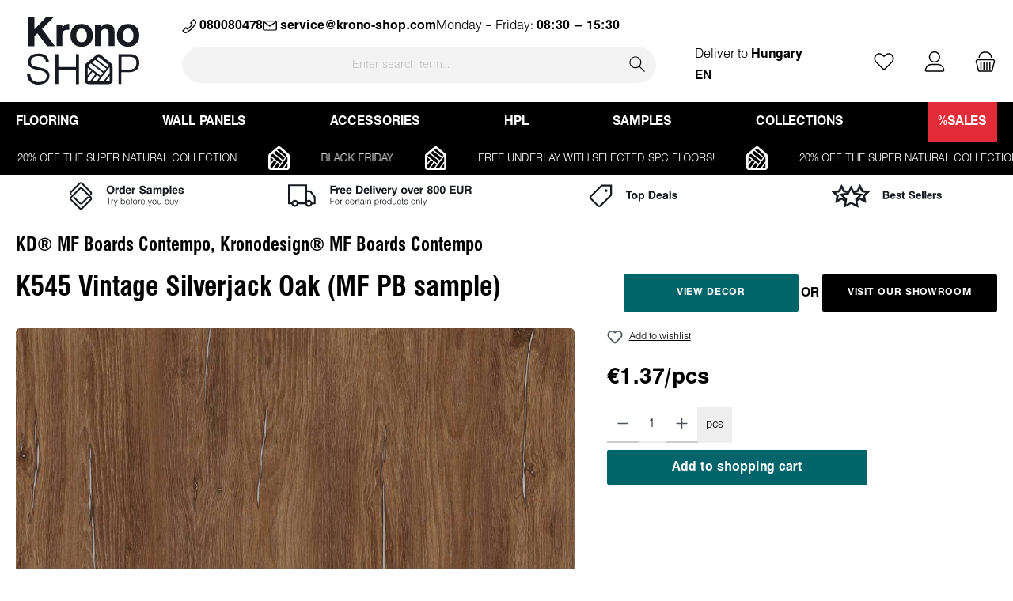

--- FILE ---
content_type: text/html; charset=UTF-8
request_url: https://krono-shop.com/hu/en/mf-pb-k545
body_size: 27669
content:

<!DOCTYPE html>

<html lang="en-GB"
      itemscope="itemscope"
      >

                            
    <head>
            		
                                    <meta charset="utf-8">
            
                            <meta name="viewport"
                      content="width=device-width, initial-scale=1, shrink-to-fit=no">
            
                                <meta name="author"
                      content="">
                <meta name="robots"
                      content="index,follow">
                <meta name="revisit-after"
                      content="15 days">
                <meta name="keywords"
                      content="">
                <meta name="description"
                      content="Melamine Faced Particle board sample of decor K545 Vintage Silverjack Oak part of Kronodesign® MF Boards Contempo collection.">
            
    <link rel="alternate"
          type="application/rss+xml"
          title="Blog Feed"
          href="/hu/en/blog.rss" />

                    
                        <meta property="og:type" content="product"/>
        
                    <meta property="og:site_name" content="KronoSHOP"/>
        
                    <meta property="og:url" content="https://krono-shop.com/hu/en/mf-pb-k545"/>
        
                                    <meta property="og:title" content="K545 Vintage Silverjack Oak (MF PB sample) | KS01_52564_BU"/>
                    
                                    <meta property="og:description" content="Melamine Faced Particle board sample of decor K545 Vintage Silverjack Oak part of Kronodesign® MF Boards Contempo collection."/>
                    
                                    <meta property="og:image" content="https://krono-shop.com/media/ce/f4/4a/1700827647/k545.jpg"/>
                    
                                    <meta property="product:brand" content="Kronospan Bulgaria EOOD"/>
                    
                                                            
            <meta property="product:price:amount"
                  content="1.37"/>
            <meta property="product:price:currency"
                  content="EUR"/>
        
                    <meta property="product:product_link" content="https://krono-shop.com/hu/en/mf-pb-k545"/>
        
                    <meta name="twitter:card" content="product"/>
        
                    <meta name="twitter:site" content="KronoSHOP"/>
        
                                    <meta property="twitter:title" content="K545 Vintage Silverjack Oak (MF PB sample) | KS01_52564_BU"/>
                    
                                    <meta property="twitter:description" content="Melamine Faced Particle board sample of decor K545 Vintage Silverjack Oak part of Kronodesign® MF Boards Contempo collection."/>
                    
                                    <meta property="twitter:image" content="https://krono-shop.com/media/ce/f4/4a/1700827647/k545.jpg"/>
                        
                                <meta 
                      content="KronoSHOP">
                <meta 
                      content="">
                <meta 
                      content="true">
                <meta 
                      content="https://krono-shop.com/media/a7/78/1e/1712660954/kronoLogo.svg">
            
    
                                                

                
                    <script type="application/ld+json">
            [{"@context":"https:\/\/schema.org\/","@type":"Product","name":"K545 Vintage Silverjack Oak (MF PB sample)","description":"\u00a0","sku":"KS01_52564_BU","mpn":"KS01_52564_BU","brand":{"@type":"Brand","name":"Kronospan Bulgaria EOOD"},"image":["https:\/\/krono-shop.com\/media\/ce\/f4\/4a\/1700827647\/k545.jpg"],"offers":[{"@type":"Offer","availability":"https:\/\/schema.org\/LimitedAvailability","itemCondition":"https:\/\/schema.org\/NewCondition","priceCurrency":"EUR","priceValidUntil":"2025-11-30","url":"https:\/\/krono-shop.com\/hu\/en\/mf-pb-k545","price":1.37}]},{"@context":"https:\/\/schema.org","@type":"BreadcrumbList","itemListElement":[{"@type":"ListItem","position":1,"name":"All Products","item":"https:\/\/krono-shop.com\/hu\/en\/all-products-"}]}]
        </script>
            


		




    
        

    
    
                    <link rel="shortcut icon"
                  href="https://krono-shop.com/media/1a/16/87/1700827358/favicon.ico">
        
                                <link rel="apple-touch-icon"
                  sizes="180x180"
                  href="https://krono-shop.com/media/04/3a/92/1705411900/icon.svg">
                    
        <link rel="canonical" href="https://krono-shop.com/hu/en/mf-pb-k545">
                    <title>K545 Vintage Silverjack Oak (MF PB sample) | KS01_52564_BU</title>
    
                   		                                                                <link rel="stylesheet"
                      href="https://krono-shop.com/theme/567a59b3a095f1088928e197d6d7a2f6/css/all.css?1763460137">
                                    

		





        
        
        
    
            <!-- Custom css code -->
    <style>.custom-listing-category-desc p,
.custom-listing-category-desc span,
.custom-listing-category-desc div {
   font-family: "Helen" !important;
   font-size: 1rem !important;
   line-height: normal !important;
}</style>
    
           
            
                        <script>
        window.features = {"V6_5_0_0":true,"v6.5.0.0":true,"V6_6_0_0":false,"v6.6.0.0":false,"V6_7_0_0":false,"v6.7.0.0":false,"VUE3":false,"vue3":false,"JOIN_FILTER":false,"join.filter":false,"MEDIA_PATH":false,"media.path":false,"ES_MULTILINGUAL_INDEX":false,"es.multilingual.index":false,"STOCK_HANDLING":false,"stock.handling":false,"ASYNC_THEME_COMPILATION":false,"async.theme.compilation":false};
    </script>
        
                                                        

    
                    

                        <script                     type="text/javascript">
                window.ga4CustomUrl = '';
            </script>
            
                                                                                        
    
                                                                                                <script                         type="text/javascript">
                    window.googleAnalyticsEnabled = false;
                    window.googleAdsEnabled = false;
                    window.ga4Enabled = false;
                    window.googleTagEnabled = false;

                    window.metaAdsEnabled = false;
                    window.microsoftAdsEnabled = false;
                    window.pinterestAdsEnabled = false;
                    window.tiktokAdsEnabled = false;


                                        window.ga4CookieConfig = 'keine';
                    

                                        window.generateLeadValue = '1';
                                        window.ga4Currency = 'EUR';

                </script>
                                                            <script                             type="text/javascript">
                        window.ga4TagId = 'GTM-N673TKL';
                        window.dataLayer = window.dataLayer || [];
                        window.googleTagEnabled = true;
                        window.ga4Enabled = true;
                        window.ga4controllerName = 'product';
                        window.ga4controllerAction = 'index';
                        window.ga4activeNavigationId = '018c0114882072eeb4430af689d96269';
                        window.ga4activeNavigationName = 'All Products';
                        window.ga4affiliation = 'HU/EN';
                        window.ga4salesChannelName = 'HU/EN';
                        window.ga4salesChannelId = '018c0112c89e70619520c2a129554017';
                        if (localStorage.getItem("ga4UserId")) window.ga4UserId = localStorage.getItem("ga4UserId");
                        if (localStorage.getItem("ga4CustomerLifetimeValue")) window.ga4CustomerLifetimeValue = localStorage.getItem("ga4CustomerLifetimeValue");
                        if (localStorage.getItem("ga4CustomerOrderCount")) window.ga4CustomerOrderCount = localStorage.getItem("ga4CustomerOrderCount");

                                                window.ga4upCoupon = false;
                                                                        window.ga4gpCoupon = false;
                                                                        window.customTagManager = false;
                                                                        window.ga4AdvancedConsentMode = true;
                                                                        window.ga4ActiveConsentMode = true;
                                                                        window.metaAdsEnabled = true;
                        
                                                window.microsoftAdsEnabled = true;

                        
                        
                                            </script>
                                                                                            <script                             type="text/javascript">
                        window.googleAnalyticsEnabled = true;
                    </script>
                                    
                                    <script                         type="text/javascript">
                    window.googleAdsEnabled = true;
                                        window.conversionConfiguration = 'brutto';
                                    </script>

                    
        
            <script                     type="text/javascript">
                            window.ga4Guest = false;
                        </script>

                            <script                         type="text/javascript">
                    window.ga4UserLoggedIn = false;
                    if (localStorage.getItem("loginSent")) localStorage.removeItem("loginSent");
                    if (localStorage.getItem("signUpSent")) localStorage.removeItem("signUpSent");
                </script>
            
            
                        
                
                        <script                     type="text/javascript">
                window.ga4Product = {};
            </script>
                
                                    
                                                                    
                                                    
                                                                        
                
                
                                                    
                                                    
                                    <script                             type="text/javascript">
                        window.ga4Product['018c0114882072eeb4430af689d96269'] = {
                            item_id: 'KS01_52564_BU',
                            item_name: 'K545 Vintage Silverjack Oak (MF PB sample)',
                            item_variant: '',
                            item_brand: 'Kronospan Bulgaria EOOD',
                            currency: 'EUR',
                            price: '1.37',
                            extra: {
                                minPurchase: '1',
                                shopware_id: '018c0114882072eeb4430af689d96269',
                                realPrice: '1.37',
                                item_startPrice: '1.37',
                                item_hasGraduatedPrice: '1',
                                taxRate: '20',
                                cheapest: '1.37',
                                parentId: ''
                            }
                        };
                                                    window.ga4Product['018c0114882072eeb4430af689d96269']['item_list_id'] = 'product';
                            window.ga4Product['018c0114882072eeb4430af689d96269']['item_list_name'] = 'product';
                                                                                                                                                                            window.ga4Product['018c0114882072eeb4430af689d96269']['item_category'] = 'EN';
                                                                                                                                                                window.ga4Product['018c0114882072eeb4430af689d96269']['item_category2'] = 'All Products';
                                                                                                                                        </script>
                                            
                                                                    
                                                    
                                                                        
                
                
                                                    
                                                    
                                    <script                             type="text/javascript">
                        window.ga4Product['018c0113575272679f33ab8009ad3a1d'] = {
                            item_id: 'KS01_46939_BU',
                            item_name: 'K349 Silk Flow (MF PB sample)',
                            item_variant: '',
                            item_brand: 'Kronospan Bulgaria EOOD',
                            currency: 'EUR',
                            price: '1.37',
                            extra: {
                                minPurchase: '1',
                                shopware_id: '018c0113575272679f33ab8009ad3a1d',
                                realPrice: '1.37',
                                item_startPrice: '1.37',
                                item_hasGraduatedPrice: '1',
                                taxRate: '20',
                                cheapest: '1.37',
                                parentId: ''
                            }
                        };
                                                    window.ga4Product['018c0113575272679f33ab8009ad3a1d']['item_list_id'] = 'product';
                            window.ga4Product['018c0113575272679f33ab8009ad3a1d']['item_list_name'] = 'product';
                                                                                                                                                                            window.ga4Product['018c0113575272679f33ab8009ad3a1d']['item_category'] = 'EN';
                                                                                                                                                                window.ga4Product['018c0113575272679f33ab8009ad3a1d']['item_category2'] = 'All Products';
                                                                                                                                        </script>
                                            
                                                                    
                                                    
                                                                        
                
                
                                                    
                                                    
                                    <script                             type="text/javascript">
                        window.ga4Product['018c01135788713b8f42a3a88cec954d'] = {
                            item_id: 'KS01_46640_BU',
                            item_name: 'K350 Concrete Flow (MF PB sample)',
                            item_variant: '',
                            item_brand: 'Kronospan Bulgaria EOOD',
                            currency: 'EUR',
                            price: '1.37',
                            extra: {
                                minPurchase: '1',
                                shopware_id: '018c01135788713b8f42a3a88cec954d',
                                realPrice: '1.37',
                                item_startPrice: '1.37',
                                item_hasGraduatedPrice: '1',
                                taxRate: '20',
                                cheapest: '1.37',
                                parentId: ''
                            }
                        };
                                                    window.ga4Product['018c01135788713b8f42a3a88cec954d']['item_list_id'] = 'product';
                            window.ga4Product['018c01135788713b8f42a3a88cec954d']['item_list_name'] = 'product';
                                                                                                                                                                            window.ga4Product['018c01135788713b8f42a3a88cec954d']['item_category'] = 'EN';
                                                                                                                                                                window.ga4Product['018c01135788713b8f42a3a88cec954d']['item_category2'] = 'All Products';
                                                                                                                                        </script>
                                            
                                                                    
                                                    
                                                                        
                
                
                                                    
                                                    
                                    <script                             type="text/javascript">
                        window.ga4Product['018c011357bf730fa89de1136d05c677'] = {
                            item_id: 'KS01_46642_BU',
                            item_name: 'K351 Rusty Flow (MF PB sample)',
                            item_variant: '',
                            item_brand: 'Kronospan Bulgaria EOOD',
                            currency: 'EUR',
                            price: '1.37',
                            extra: {
                                minPurchase: '1',
                                shopware_id: '018c011357bf730fa89de1136d05c677',
                                realPrice: '1.37',
                                item_startPrice: '1.37',
                                item_hasGraduatedPrice: '1',
                                taxRate: '20',
                                cheapest: '1.37',
                                parentId: ''
                            }
                        };
                                                    window.ga4Product['018c011357bf730fa89de1136d05c677']['item_list_id'] = 'product';
                            window.ga4Product['018c011357bf730fa89de1136d05c677']['item_list_name'] = 'product';
                                                                                                                                                                            window.ga4Product['018c011357bf730fa89de1136d05c677']['item_category'] = 'EN';
                                                                                                                                                                window.ga4Product['018c011357bf730fa89de1136d05c677']['item_category2'] = 'All Products';
                                                                                                                                        </script>
                                            
                                                                    
                                                    
                                                                        
                
                
                                                    
                                                    
                                    <script                             type="text/javascript">
                        window.ga4Product['018c0113582f7225a13a7ee37b7e1506'] = {
                            item_id: 'KS01_46646_BU',
                            item_name: 'K353 Charcoal Flow (MF PB sample)',
                            item_variant: '',
                            item_brand: 'Kronospan Bulgaria EOOD',
                            currency: 'EUR',
                            price: '1.37',
                            extra: {
                                minPurchase: '1',
                                shopware_id: '018c0113582f7225a13a7ee37b7e1506',
                                realPrice: '1.37',
                                item_startPrice: '1.37',
                                item_hasGraduatedPrice: '1',
                                taxRate: '20',
                                cheapest: '1.37',
                                parentId: ''
                            }
                        };
                                                    window.ga4Product['018c0113582f7225a13a7ee37b7e1506']['item_list_id'] = 'product';
                            window.ga4Product['018c0113582f7225a13a7ee37b7e1506']['item_list_name'] = 'product';
                                                                                                                                                                            window.ga4Product['018c0113582f7225a13a7ee37b7e1506']['item_category'] = 'EN';
                                                                                                                                                                window.ga4Product['018c0113582f7225a13a7ee37b7e1506']['item_category2'] = 'All Products';
                                                                                                                                        </script>
                                        
    
            
                    
    

                            
            
                
        
                                <script>
                window.activeNavigationId = '018c0112a7e470979403733a59ded789';
                window.router = {
                    'frontend.cart.offcanvas': '/hu/en/checkout/offcanvas',
                    'frontend.cookie.offcanvas': '/hu/en/cookie/offcanvas',
                    'frontend.checkout.finish.page': '/hu/en/checkout/finish',
                    'frontend.checkout.info': '/hu/en/widgets/checkout/info',
                    'frontend.menu.offcanvas': '/hu/en/widgets/menu/offcanvas',
                    'frontend.cms.page': '/hu/en/widgets/cms',
                    'frontend.cms.navigation.page': '/hu/en/widgets/cms/navigation',
                    'frontend.account.addressbook': '/hu/en/widgets/account/address-book',
                    'frontend.country.country-data': '/hu/en/country/country-state-data',
                    'frontend.app-system.generate-token': '/hu/en/app-system/Placeholder/generate-token',
                    };
                window.salesChannelId = '018c0112c89e70619520c2a129554017';
            </script>
        
                                <script>
                
                window.breakpoints = {"xs":0,"sm":576,"md":768,"lg":992,"xl":1200};
            </script>
        
                                    <script>
                    window.customerLoggedInState = 0;

                    window.wishlistEnabled = 1;
                </script>
                    
                			<script src="https://krono-shop.com/theme/018ce85c71f3716e9ef58b4d83defc31/assets/js/jquery-3.5.1.slim.min.js?1763460183"></script>
	
		        

                            <script>
                window.themeAssetsPublicPath = 'https://krono-shop.com/theme/018ce85c71f3716e9ef58b4d83defc31/assets/';
            </script>
        
                                                                                                    <script type="text/javascript" src="https://krono-shop.com/theme/567a59b3a095f1088928e197d6d7a2f6/js/all.js?1763460137" defer></script>
                                                        

    
    
        </head>

      <body class="is-ctl-product is-act-index themeware twt-clean twt-header-type-1 twt-full-width-boxed">

    	
    
		
				                            
                <noscript class="noscript-main">
                

            </noscript>
        

        		
		
		            <header class="header-main">
                                    <div class="container">
                            			
	
    
 	
		

<div id="delivery-location-container" class="drop-menu-closed">
	<div class="delivery-location-top-wrap">
		<h2 class="delivery-location-heading">Choose your delivery location</h2>
		<div title="Close" class="delivery-location-close">
			<span class="icon icon-x icon-sm">
                <svg xmlns="http://www.w3.org/2000/svg" xmlns:xlink="http://www.w3.org/1999/xlink" width="24" height="24" viewBox="0 0 24 24"><use xlink:href="#icons-default-x" fill="#758CA3" fill-rule="evenodd"></use>
				</svg>
        </span>
		</div>
	</div>
	<div id="delivery-location-inner-wrap">
		<div class="delivery-location-shop">
			<div class="delivery-location-country-wrap">
				<img id="int-s" src="/media/0e/d1/0b/1700827384/reglobe.png"/>
				<p class="delivery-location-country">
					International (Samples)
				</p>
			</div>

			<div id="btns" class="delivery-location-btn-wrap">
					<button data-country="INT" data-language="EN" onclick="goToShop(this)">EN</button>
			</div>
		</div>
					<div class="delivery-location-shop">
				<div class="delivery-location-country-wrap">
					<img id="int-s" src="/media/21/7c/85/1700827317/austria.jpg"/>
					<p class="delivery-location-country">
						Austria
					</p>
				</div>
				
				<div id="btns" class="delivery-location-btn-wrap">
											<button data-country=AT data-language=DE onclick="goToShop(this)">
							DE
						</button>
											<button data-country=AT data-language=EN onclick="goToShop(this)">
							EN
						</button>
									</div>
			</div>
					<div class="delivery-location-shop">
				<div class="delivery-location-country-wrap">
					<img id="int-s" src="/media/54/08/61/1700827316/belgium.jpg"/>
					<p class="delivery-location-country">
						Belgium
					</p>
				</div>
				
				<div id="btns" class="delivery-location-btn-wrap">
											<button data-country=BE data-language=EN onclick="goToShop(this)">
							EN
						</button>
									</div>
			</div>
					<div class="delivery-location-shop">
				<div class="delivery-location-country-wrap">
					<img id="int-s" src="/media/7d/63/e0/1700827313/bulgaria.jpg"/>
					<p class="delivery-location-country">
						Bulgaria
					</p>
				</div>
				
				<div id="btns" class="delivery-location-btn-wrap">
											<button data-country=BG data-language=BG onclick="goToShop(this)">
							BG
						</button>
											<button data-country=BG data-language=EN onclick="goToShop(this)">
							EN
						</button>
									</div>
			</div>
					<div class="delivery-location-shop">
				<div class="delivery-location-country-wrap">
					<img id="int-s" src="/media/17/7e/e5/1700827323/cyprus.jpg"/>
					<p class="delivery-location-country">
						Cyprus
					</p>
				</div>
				
				<div id="btns" class="delivery-location-btn-wrap">
											<button data-country=CY data-language=EN onclick="goToShop(this)">
							EN
						</button>
									</div>
			</div>
					<div class="delivery-location-shop">
				<div class="delivery-location-country-wrap">
					<img id="int-s" src="/media/b3/f4/08/1700827323/czech-republic.jpg"/>
					<p class="delivery-location-country">
						Czech Republic
					</p>
				</div>
				
				<div id="btns" class="delivery-location-btn-wrap">
											<button data-country=CZ data-language=EN onclick="goToShop(this)">
							EN
						</button>
									</div>
			</div>
					<div class="delivery-location-shop">
				<div class="delivery-location-country-wrap">
					<img id="int-s" src="/media/e2/73/60/1700827315/germany.jpg"/>
					<p class="delivery-location-country">
						Germany
					</p>
				</div>
				
				<div id="btns" class="delivery-location-btn-wrap">
											<button data-country=DE data-language=DE onclick="goToShop(this)">
							DE
						</button>
											<button data-country=DE data-language=EN onclick="goToShop(this)">
							EN
						</button>
									</div>
			</div>
					<div class="delivery-location-shop">
				<div class="delivery-location-country-wrap">
					<img id="int-s" src="/media/01/c1/1e/1700827323/denmark.jpg"/>
					<p class="delivery-location-country">
						Denmark
					</p>
				</div>
				
				<div id="btns" class="delivery-location-btn-wrap">
											<button data-country=DK data-language=EN onclick="goToShop(this)">
							EN
						</button>
									</div>
			</div>
					<div class="delivery-location-shop">
				<div class="delivery-location-country-wrap">
					<img id="int-s" src="/media/57/33/c3/1700827318/estonia.jpg"/>
					<p class="delivery-location-country">
						Estonia
					</p>
				</div>
				
				<div id="btns" class="delivery-location-btn-wrap">
											<button data-country=EE data-language=EN onclick="goToShop(this)">
							EN
						</button>
									</div>
			</div>
					<div class="delivery-location-shop">
				<div class="delivery-location-country-wrap">
					<img id="int-s" src="/media/bb/88/24/1700827330/spain.jpg"/>
					<p class="delivery-location-country">
						Spain
					</p>
				</div>
				
				<div id="btns" class="delivery-location-btn-wrap">
											<button data-country=ES data-language=EN onclick="goToShop(this)">
							EN
						</button>
									</div>
			</div>
					<div class="delivery-location-shop">
				<div class="delivery-location-country-wrap">
					<img id="int-s" src="/media/5d/c7/b9/1700827325/finland.jpg"/>
					<p class="delivery-location-country">
						Finland
					</p>
				</div>
				
				<div id="btns" class="delivery-location-btn-wrap">
											<button data-country=FI data-language=EN onclick="goToShop(this)">
							EN
						</button>
									</div>
			</div>
					<div class="delivery-location-shop">
				<div class="delivery-location-country-wrap">
					<img id="int-s" src="/media/36/40/6e/1700827317/france.jpg"/>
					<p class="delivery-location-country">
						France
					</p>
				</div>
				
				<div id="btns" class="delivery-location-btn-wrap">
											<button data-country=FR data-language=EN onclick="goToShop(this)">
							EN
						</button>
									</div>
			</div>
					<div class="delivery-location-shop">
				<div class="delivery-location-country-wrap">
					<img id="int-s" src="/media/3b/a1/bf/1700827341/greece.jpg"/>
					<p class="delivery-location-country">
						Greece
					</p>
				</div>
				
				<div id="btns" class="delivery-location-btn-wrap">
											<button data-country=GR data-language=EL onclick="goToShop(this)">
							EL
						</button>
											<button data-country=GR data-language=EN onclick="goToShop(this)">
							EN
						</button>
									</div>
			</div>
					<div class="delivery-location-shop">
				<div class="delivery-location-country-wrap">
					<img id="int-s" src="/media/3c/1d/a1/1700827331/croatia.jpg"/>
					<p class="delivery-location-country">
						Croatia
					</p>
				</div>
				
				<div id="btns" class="delivery-location-btn-wrap">
											<button data-country=HR data-language=EN onclick="goToShop(this)">
							EN
						</button>
									</div>
			</div>
					<div class="delivery-location-shop">
				<div class="delivery-location-country-wrap">
					<img id="int-s" src="/media/6f/df/10/1700827314/hungary.jpg"/>
					<p class="delivery-location-country">
						Hungary
					</p>
				</div>
				
				<div id="btns" class="delivery-location-btn-wrap">
											<button data-country=HU data-language=EN onclick="goToShop(this)">
							EN
						</button>
									</div>
			</div>
					<div class="delivery-location-shop">
				<div class="delivery-location-country-wrap">
					<img id="int-s" src="/media/b1/09/8a/1700827317/ireland.jpg"/>
					<p class="delivery-location-country">
						Ireland
					</p>
				</div>
				
				<div id="btns" class="delivery-location-btn-wrap">
											<button data-country=IE data-language=EN onclick="goToShop(this)">
							EN
						</button>
									</div>
			</div>
					<div class="delivery-location-shop">
				<div class="delivery-location-country-wrap">
					<img id="int-s" src="/media/80/5a/b1/1700827315/italy.jpg"/>
					<p class="delivery-location-country">
						Italy
					</p>
				</div>
				
				<div id="btns" class="delivery-location-btn-wrap">
											<button data-country=IT data-language=EN onclick="goToShop(this)">
							EN
						</button>
									</div>
			</div>
					<div class="delivery-location-shop">
				<div class="delivery-location-country-wrap">
					<img id="int-s" src="/media/2e/f5/08/1700827314/lithuania.jpg"/>
					<p class="delivery-location-country">
						Lithuania
					</p>
				</div>
				
				<div id="btns" class="delivery-location-btn-wrap">
											<button data-country=LT data-language=EN onclick="goToShop(this)">
							EN
						</button>
									</div>
			</div>
					<div class="delivery-location-shop">
				<div class="delivery-location-country-wrap">
					<img id="int-s" src="/media/4c/77/a0/1700827316/luxembourg.jpg"/>
					<p class="delivery-location-country">
						Luxembourg
					</p>
				</div>
				
				<div id="btns" class="delivery-location-btn-wrap">
											<button data-country=LU data-language=EN onclick="goToShop(this)">
							EN
						</button>
									</div>
			</div>
					<div class="delivery-location-shop">
				<div class="delivery-location-country-wrap">
					<img id="int-s" src="/media/6e/57/54/1700827317/latvia.jpg"/>
					<p class="delivery-location-country">
						Latvia
					</p>
				</div>
				
				<div id="btns" class="delivery-location-btn-wrap">
											<button data-country=LV data-language=EN onclick="goToShop(this)">
							EN
						</button>
									</div>
			</div>
					<div class="delivery-location-shop">
				<div class="delivery-location-country-wrap">
					<img id="int-s" src="/media/9e/5b/39/1700827315/malta.jpg"/>
					<p class="delivery-location-country">
						Malta
					</p>
				</div>
				
				<div id="btns" class="delivery-location-btn-wrap">
											<button data-country=MT data-language=EN onclick="goToShop(this)">
							EN
						</button>
									</div>
			</div>
					<div class="delivery-location-shop">
				<div class="delivery-location-country-wrap">
					<img id="int-s" src="/media/b7/05/1a/1700827319/netherlands.jpg"/>
					<p class="delivery-location-country">
						Netherlands
					</p>
				</div>
				
				<div id="btns" class="delivery-location-btn-wrap">
											<button data-country=NL data-language=EN onclick="goToShop(this)">
							EN
						</button>
									</div>
			</div>
					<div class="delivery-location-shop">
				<div class="delivery-location-country-wrap">
					<img id="int-s" src="/media/33/ed/03/1700827314/poland.jpg"/>
					<p class="delivery-location-country">
						Poland
					</p>
				</div>
				
				<div id="btns" class="delivery-location-btn-wrap">
											<button data-country=PL data-language=EN onclick="goToShop(this)">
							EN
						</button>
									</div>
			</div>
					<div class="delivery-location-shop">
				<div class="delivery-location-country-wrap">
					<img id="int-s" src="/media/ce/46/b7/1700827326/portugal.jpg"/>
					<p class="delivery-location-country">
						Portugal
					</p>
				</div>
				
				<div id="btns" class="delivery-location-btn-wrap">
											<button data-country=PT data-language=EN onclick="goToShop(this)">
							EN
						</button>
									</div>
			</div>
					<div class="delivery-location-shop">
				<div class="delivery-location-country-wrap">
					<img id="int-s" src="/media/f4/fd/5a/1700827316/romania.jpg"/>
					<p class="delivery-location-country">
						Romania
					</p>
				</div>
				
				<div id="btns" class="delivery-location-btn-wrap">
											<button data-country=RO data-language=EN onclick="goToShop(this)">
							EN
						</button>
											<button data-country=RO data-language=RO onclick="goToShop(this)">
							RO
						</button>
									</div>
			</div>
					<div class="delivery-location-shop">
				<div class="delivery-location-country-wrap">
					<img id="int-s" src="/media/a0/3c/53/1700827326/sweden.jpg"/>
					<p class="delivery-location-country">
						Sweden
					</p>
				</div>
				
				<div id="btns" class="delivery-location-btn-wrap">
											<button data-country=SE data-language=EN onclick="goToShop(this)">
							EN
						</button>
									</div>
			</div>
					<div class="delivery-location-shop">
				<div class="delivery-location-country-wrap">
					<img id="int-s" src="/media/ee/fa/2f/1700827322/slovenia.jpg"/>
					<p class="delivery-location-country">
						Slovenia
					</p>
				</div>
				
				<div id="btns" class="delivery-location-btn-wrap">
											<button data-country=SI data-language=EN onclick="goToShop(this)">
							EN
						</button>
									</div>
			</div>
					<div class="delivery-location-shop">
				<div class="delivery-location-country-wrap">
					<img id="int-s" src="/media/ae/69/ab/1700827329/slovakia.jpg"/>
					<p class="delivery-location-country">
						Slovakia
					</p>
				</div>
				
				<div id="btns" class="delivery-location-btn-wrap">
											<button data-country=SK data-language=EN onclick="goToShop(this)">
							EN
						</button>
									</div>
			</div>
			</div>
	   
</div>

<script>
	const deliveryLocationClose = document.querySelector(".delivery-location-close");

	deliveryLocationClose.addEventListener("click", () => {
		const doropdown = document.getElementById("delivery-location-container");
		doropdown.classList.remove("drop-menu-active");
		doropdown.classList.add("drop-menu-closed");
		const offcanvas = document.querySelector(".offcanvas");
        const backdrop = document.querySelector(".offcanvas-backdrop");
		const headerActions = document.querySelector(".header-actions-col");
		if (offcanvas && backdrop) {
			offcanvas.style.zIndex = "1045";
			backdrop.style.zIndex = "1040";			

			setTimeout(() => {
				headerActions.style.opacity = "1";
			}, 1000);
			
		}
		
		setTimeout(() => {
		doropdown.style.top = "-200%";
		doropdown.style.display = "none";
		}, 500);
		
	});

	const goToShop = (a) => {
		const locale = `/${
		a.dataset.country.toLowerCase()
		}/${
		a.dataset.language.toLowerCase()
		}`;
		const currentUrl = window.location.pathname;
		const targetUrl = `${window.location.origin}${locale}`;
		// const targetUrl = `${
		// window.location.origin
		// }${locale}/${
		// currentUrl.slice(7) || ""
		// }`;
		window.location.replace(targetUrl);
	};

	</script>



						        <div class="row align-items-center header-row">
                            <div class="col-12 col-lg-auto header-logo-col">
                        <div class="header-logo-main">
                    <a class="header-logo-main-link"
               href="/hu/en/"
               title="Go to homepage">
                				                    <picture class="header-logo-picture">
                                                                                        <source srcset="https://krono-shop.com/media/98/e5/1b/1705411804/kronoshop-horizontal.svg"
                                        media="(min-width: 768px) and (max-width: 991px)">
                                                    
                                                                                    <source srcset="https://krono-shop.com/media/98/e5/1b/1705411804/kronoshop-horizontal.svg"
                                        media="(max-width: 767px)">
                                                    
                                                                                    <img src="https://krono-shop.com/media/a7/78/1e/1712660954/kronoLogo.svg"
                                     alt="Go to homepage"
                                     class="img-fluid header-logo-main-img">
                                                                        </picture>
                
	
					
		            </a>
            </div>
                </div>
            
            					                <div class="col-12 order-2 col-sm order-sm-1 header-search-col">
                    <div class="row">
                        <div class="col-sm-auto d-none d-sm-block d-lg-none">
                                                            <div class="nav-main-toggle">
                                                                            <button
                                            class="btn nav-main-toggle-btn header-actions-btn"
                                            type="button"
                                                                                                                                        data-offcanvas-menu="true"
                                                                                        aria-label="Menu"
                                        >
                                            				    
        
        
        
                











    <span class="icon icon-themeware icon-stack icon-solid"><?xml version="1.0" encoding="utf-8"?><svg xmlns="http://www.w3.org/2000/svg" viewBox="0 0 24 24"><path d="M2,5.13H22a.63.63,0,0,0,.63-.63A.62.62,0,0,0,22,3.88H2a.62.62,0,0,0-.62.62A.63.63,0,0,0,2,5.13Z"/><path d="M22,11.29H2a.63.63,0,0,0,0,1.25H22a.63.63,0,1,0,0-1.25Z"/><path d="M22,18.88H2a.62.62,0,0,0-.62.62.63.63,0,0,0,.62.63H22a.63.63,0,0,0,.63-.63A.63.63,0,0,0,22,18.88Z"/></svg></span>






    	
		                                        </button>
                                                                    </div>
                                                    </div>
                        <div class="col">
                            

        
    <div class="ckt-contact-info">
        <a href="tel:080080478" class="contact-info-item contact-info-phone">
            <img class="contact-info-phone-icon" src="/media/16/25/14/1700827273/phone.svg" alt="Phone"/>
            <strong>080080478</strong>
        </a>

        <a href="/hu/en/contacts" class="contact-info-item contact-info-email">
            <img class="contact-info-email-icon" src="/media/2e/80/f3/1700827271/envelop.svg" alt="Email"/>
            <strong>service@krono-shop.com</strong>
        </a>

        <span class="contact-info-item contact-info-working-time-wrapper">
			<span class="contact-info-workdays">Monday – Friday:</span>
			<span class="contact-info-worktime"><strong>08:30 – 15:30</strong></span>
		</span>
    </div>


    <div class="ckt-search-wrapper">
            <div class="collapse"
         id="searchCollapse">
        <div class="header-search">
                            <form action="/hu/en/search"
                      method="get"
                                                                      data-search-form="true"
                                                                  data-search-widget-options='{&quot;searchWidgetMinChars&quot;:2}'
                      data-url="/hu/en/suggest?search="
                      class="header-search-form">
                    		                        <div class="input-group">
                                                            <input type="search"
                                       name="search"
                                       class="form-control header-search-input"
                                       autocomplete="off"
                                       autocapitalize="off"
                                       placeholder="Enter search term..."
                                       aria-label="Enter search term..."
                                       value=""
                                >
                            
                            	<button type="submit"
			class="btn header-search-btn"
			aria-label="Search">
		<span class="header-search-icon">
										    
        
        
        
                











    <span class="icon icon-themeware icon-search icon-solid"><?xml version="1.0" encoding="utf-8"?><svg xmlns="http://www.w3.org/2000/svg" viewBox="0 0 24 24"><path d="M22.44,21.7,15.75,15a8.11,8.11,0,1,0-.9.87l6.71,6.71a.63.63,0,0,0,.88-.89ZM2.63,9.49a7,7,0,1,1,7,7A7,7,0,0,1,2.63,9.49Z"/></svg></span>






    					</span>
	</button>
                        </div>
                    

					                </form>
                    </div>
    </div>

      
        <div class="lang-switcher-wrapper">
            <div class="deliver-to deliver-to-desktop">
                                    <span class="delivery-location-info">Deliver to
						<strong>Hungary</strong>
					</span>
                            </div>
            <div class="language-sw">
                     
                        
                                                        <span 
                    data-url="https://krono-shop.com/hu/en"
                    class="language active-language"
                    data-listener-added="true"
                    onclick="window.location.href='https://krono-shop.com/hu/en';">
                    EN
                    </span>
                            </div>
        </div>

    </div>
                        </div>
                    </div>
                </div>
            

	
                            <div class="col-12 order-1 col-sm-auto order-sm-2 header-actions-col">
                    <div class="row g-0">
                        
		
	
							
			

																					

			

			<div class="d-block d-sm-none col">
		<div class="menu-button">

							<button class="btn nav-main-toggle-btn header-actions-btn"
						type="button"
						title="Navigation"
						data-offcanvas-menu="true"
						aria-label="Menu">

																								    
        
        
        
                











    <span class="icon icon-themeware icon-stack icon-solid"><?xml version="1.0" encoding="utf-8"?><svg xmlns="http://www.w3.org/2000/svg" viewBox="0 0 24 24"><path d="M2,5.13H22a.63.63,0,0,0,.63-.63A.62.62,0,0,0,22,3.88H2a.62.62,0,0,0-.62.62A.63.63,0,0,0,2,5.13Z"/><path d="M22,11.29H2a.63.63,0,0,0,0,1.25H22a.63.63,0,1,0,0-1.25Z"/><path d="M22,18.88H2a.62.62,0,0,0-.62.62.63.63,0,0,0,.62.63H22a.63.63,0,0,0,.63-.63A.63.63,0,0,0,22,18.88Z"/></svg></span>






    											
														</button>
			
		</div>
	</div>

                        		
		
					
					
	<div class="d-sm-none col-auto twt-search-col">
		  <div class="search-toggle">
				<button class="btn header-actions-btn search-toggle-btn js-search-toggle-btn collapsed"
						  type="button"
						  data-bs-toggle="collapse"
						  data-bs-target="#searchCollapse"
						  aria-expanded="false"
						  aria-controls="searchCollapse"
						  aria-label="Search">

										<span class="header-search-toggle-icon">
													    
        
        
        
                











    <span class="icon icon-themeware icon-search icon-solid"><?xml version="1.0" encoding="utf-8"?><svg xmlns="http://www.w3.org/2000/svg" viewBox="0 0 24 24"><path d="M22.44,21.7,15.75,15a8.11,8.11,0,1,0-.9.87l6.71,6.71a.63.63,0,0,0,.88-.89ZM2.63,9.49a7,7,0,1,1,7,7A7,7,0,0,1,2.63,9.49Z"/></svg></span>






    						
													    
        
        
        
                











    <span class="icon icon-themeware icon-x icon-solid"><?xml version="1.0" encoding="utf-8"?><svg xmlns="http://www.w3.org/2000/svg" viewBox="0 0 24 24"><path d="M12.88,12l9.56-9.56a.62.62,0,1,0-.88-.88L12,11.12,2.44,1.56a.62.62,0,0,0-.88.88L11.12,12,1.56,21.56a.61.61,0,0,0,0,.88.63.63,0,0,0,.44.19.63.63,0,0,0,.44-.19L12,12.88l9.56,9.56a.6.6,0,0,0,.88,0,.61.61,0,0,0,0-.88Z"/></svg></span>






    											</span>

										<span class="header-search-toggle-name">
						Search
					</span>
				</button>
		  </div>
	 </div>

                                                    					                                <div class="col-auto">
                                    <div class="header-wishlist">
                                        <a class="btn header-wishlist-btn header-actions-btn"
                                           href="/hu/en/wishlist"
                                           title="Wishlist"
                                           aria-label="Wishlist">
                                            			
							<span class="header-wishlist-icon">
									    
        
        
        
                











    <span class="icon icon-themeware icon-heart icon-solid"><?xml version="1.0" encoding="utf-8"?><svg xmlns="http://www.w3.org/2000/svg" viewBox="0 0 24 24"><path d="M21.21,4.7a5.45,5.45,0,0,0-4.92-1.93,4.88,4.88,0,0,0-2.12,1L12,5.41,9.66,3.6a3.74,3.74,0,0,0-1-.56c-.95-.37-3.42-.94-5.93,1.7a6.18,6.18,0,0,0-1,6A5.9,5.9,0,0,0,3.15,13l8.41,8.28a.78.78,0,0,0,.15.1s0,0,0,0a.6.6,0,0,0,.48,0s0,0,0,0a.78.78,0,0,0,.15-.1L20.85,13a5.9,5.9,0,0,0,1.43-2.25A6.19,6.19,0,0,0,21.21,4.7Zm-.12,5.61A4.55,4.55,0,0,1,20,12.06l-8,7.85L4,12.06a4.55,4.55,0,0,1-1.12-1.75,4.93,4.93,0,0,1,.78-4.75c1.89-2,3.66-1.7,4.54-1.36a3.13,3.13,0,0,1,.67.39l2.72,2.1,0,0a.39.39,0,0,0,.11.06l.11,0h.24l.11,0a.39.39,0,0,0,.11-.06l0,0,2.55-2A3.53,3.53,0,0,1,16.49,4a4.21,4.21,0,0,1,3.78,1.5A5,5,0,0,1,21.09,10.31Z"/></svg></span>






    							</span>
		
							<span class="header-wishlist-name">
				Wishlist
			</span>
		
		
		
		<span class="badge bg-primary header-wishlist-badge"
			  id="wishlist-basket"
			  data-wishlist-storage="true"
			  data-wishlist-storage-options="{&quot;listPath&quot;:&quot;\/hu\/en\/wishlist\/list&quot;,&quot;mergePath&quot;:&quot;\/hu\/en\/wishlist\/merge&quot;,&quot;pageletPath&quot;:&quot;\/hu\/en\/wishlist\/merge\/pagelet&quot;}"
			  data-wishlist-widget="true"
			  data-wishlist-widget-options="{&quot;showCounter&quot;:true}"
		></span>

	                                        </a>
                                    </div>
                                </div>
                            

	                        
                        					                            <div class="col-auto">
                                <div class="account-menu">
                                        <div class="dropdown">
        							<button class="btn account-menu-btn header-actions-btn"
				type="button"
				id="accountWidget"
				data-offcanvas-account-menu="true"
				data-bs-toggle="dropdown"
				aria-haspopup="true"
				aria-expanded="false"
				aria-label="My account"
				title="My account">
						<span class="header-account-icon">
									    
        
        
        
                











    <span class="icon icon-themeware icon-avatar icon-solid"><?xml version="1.0" encoding="utf-8"?><svg xmlns="http://www.w3.org/2000/svg" viewBox="0 0 24 24"><path d="M11.83,13A6.13,6.13,0,1,0,5.71,6.9,6.13,6.13,0,0,0,11.83,13Zm0-11A4.88,4.88,0,1,1,7,6.9,4.89,4.89,0,0,1,11.83,2Z"/><path d="M22.61,21.1A9.66,9.66,0,0,0,21.05,17a6.36,6.36,0,0,0-5.14-2.56H8.13A6.32,6.32,0,0,0,3,17,9.66,9.66,0,0,0,1.39,21.1,1.54,1.54,0,0,0,2.9,22.88H21.1a1.54,1.54,0,0,0,1.51-1.78Zm-1.3.43a.29.29,0,0,1-.21.1H2.9a.29.29,0,0,1-.21-.1.3.3,0,0,1-.06-.24A8.35,8.35,0,0,1,4,17.75,5.06,5.06,0,0,1,8,15.7h8a5.07,5.07,0,0,1,4.1,2.05,8.35,8.35,0,0,1,1.32,3.54A.3.3,0,0,1,21.31,21.53Z"/></svg></span>






    							</span>

						<span class="header-account-name">
				My account
			</span>

								</button>

	
                    <div class="dropdown-menu dropdown-menu-end account-menu-dropdown js-account-menu-dropdown"
                 aria-labelledby="accountWidget">
                

        
            <div class="offcanvas-header">
                            <button class="btn btn-light offcanvas-close js-offcanvas-close">
                                                
        
        
        
                                    
        <span class="icon icon-x icon-sm">
                        <svg xmlns="http://www.w3.org/2000/svg" xmlns:xlink="http://www.w3.org/1999/xlink" width="24" height="24" viewBox="0 0 24 24"><defs><path d="m10.5858 12-7.293-7.2929c-.3904-.3905-.3904-1.0237 0-1.4142.3906-.3905 1.0238-.3905 1.4143 0L12 10.5858l7.2929-7.293c.3905-.3904 1.0237-.3904 1.4142 0 .3905.3906.3905 1.0238 0 1.4143L13.4142 12l7.293 7.2929c.3904.3905.3904 1.0237 0 1.4142-.3906.3905-1.0238.3905-1.4143 0L12 13.4142l-7.2929 7.293c-.3905.3904-1.0237.3904-1.4142 0-.3905-.3906-.3905-1.0238 0-1.4143L10.5858 12z" id="icons-default-x" /></defs><use xlink:href="#icons-default-x" fill="#758CA3" fill-rule="evenodd" /></svg>
        </span>
                        
                                            Close menu
                                    </button>
                    </div>
    
            <div class="offcanvas-body">
                <div class="account-menu">
                                    <div class="dropdown-header account-menu-header">
                    Your account
                </div>
                    
                                    <div class="account-menu-login">
                                            <a href="/hu/en/account/login"
                           title="Log in"
                           class="btn btn-primary account-menu-login-button">
                            Log in
                        </a>
                    
                                            <div class="account-menu-register">
                            or <a href="/hu/en/account/login"
                                                                            title="Sign up">sign up</a>
                        </div>
                                    </div>
                    
                    <div class="account-menu-links">
                    <div class="header-account-menu">
        <div class="card account-menu-inner">
                                        
                                                <div class="list-group list-group-flush account-aside-list-group">
                                                                                    <a href="/hu/en/account"
                                   title="Overview"
                                   class="list-group-item list-group-item-action account-aside-item">
                                    Overview
                                </a>
                            
                                                            <a href="/hu/en/account/profile"
                                   title="Your profile"
                                   class="list-group-item list-group-item-action account-aside-item">
                                    Your profile
                                </a>
                            
                                                            <a href="/hu/en/account/address"
                                   title="Addresses"
                                   class="list-group-item list-group-item-action account-aside-item">
                                    Addresses
                                </a>
                            
                                                            <a href="/hu/en/account/payment"
                                   title="Payment methods"
                                   class="list-group-item list-group-item-action account-aside-item">
                                    Payment methods
                                </a>
                            
                                                            <a href="/hu/en/account/order"
                                   title="Orders"
                                   class="list-group-item list-group-item-action account-aside-item">
                                    Orders
                                </a>
                                                                        </div>
                            
                                                </div>
    </div>
            </div>
            </div>
        </div>
                </div>
            </div>
                                </div>
                            </div>
                        

	
                        					                            <div class="col-auto">
                                <div
                                    class="header-cart"
                                                                                                                data-offcanvas-cart="true"
                                                                    >
                                    <a class="btn header-cart-btn header-actions-btn"
                                       href="/hu/en/checkout/cart"
                                       data-cart-widget="true"
                                       title="Shopping cart"
                                       aria-label="Shopping cart">
                                        					<span class="header-cart-icon">
												    
        
        
        
                











    <span class="icon icon-themeware icon-basket icon-solid"><?xml version="1.0" encoding="utf-8"?><svg xmlns="http://www.w3.org/2000/svg" viewBox="0 0 24 24"><path d="M7.21,11.93a.63.63,0,0,0-.63.62V20a.63.63,0,1,0,1.25,0V12.55A.62.62,0,0,0,7.21,11.93Z"/><path d="M10.46,11.93a.63.63,0,0,0-.63.62V20a.63.63,0,1,0,1.25,0V12.55A.62.62,0,0,0,10.46,11.93Z"/><path d="M13.71,11.93a.62.62,0,0,0-.62.62V20a.63.63,0,1,0,1.25,0V12.55A.63.63,0,0,0,13.71,11.93Z"/><path d="M17,11.93a.63.63,0,0,0-.63.62V20a.63.63,0,1,0,1.25,0V12.55A.62.62,0,0,0,17,11.93Z"/><path d="M22.45,11.26,21.82,10a1.51,1.51,0,0,0-1.35-.82H3.53A1.51,1.51,0,0,0,2.18,10l-.63,1.22a1.52,1.52,0,0,0,0,1.39l.43.83L4,21.8A1.52,1.52,0,0,0,5.5,23h13A1.52,1.52,0,0,0,20,21.8L22,13.48l.43-.83A1.52,1.52,0,0,0,22.45,11.26Zm-1.1.82-.47.9a.5.5,0,0,0-.05.13l-2.07,8.4a.26.26,0,0,1-.26.2H5.5a.27.27,0,0,1-.26-.2l-2.07-8.4a.5.5,0,0,0,0-.13l-.47-.9a.28.28,0,0,1,0-.25l.63-1.22a.26.26,0,0,1,.24-.14H20.47a.26.26,0,0,1,.24.14l.63,1.22A.28.28,0,0,1,21.35,12.08Z"/><path d="M5.3,7.81h.08A.63.63,0,0,0,6,7.27c.18-1.5,1.14-5,6-5s5.88,3.48,6.05,5a.62.62,0,1,0,1.24-.13C19.13,5.7,18.15,1,12,1S4.93,5.69,4.76,7.12A.62.62,0,0,0,5.3,7.81Z"/></svg></span>






    									</span>

				<span class="header-cart-name">
			Shopping cart
		</span>

				<span class="header-cart-total">
			€0.00*
		</span>

	                                    </a>
                                </div>
                            </div>
                        

	                    </div>
                </div>
                    </div>
    

	

                    </div>
                            </header>
        

		
        	
		
										<div class="nav-main">
									<div class="container">

																											<div id="sticky-logo" class="d-none">
									<a class="sticky-logo-main-link" href="/hu/en/" title="Go to homepage">
										<picture>

																																		<img src="https://krono-shop.com/media/98/e5/1b/1705411804/kronoshop-horizontal.svg" alt="Go to homepage">
											
																																													
										</picture>
									</a>
								</div>
													
												
																			<span id="js-sticky-cart-position" class="d-none"></span>
						
																	</div>

										                    						    <div class="main-navigation"
         id="mainNavigation"
         data-flyout-menu="true">
                    <div class="container">
                                    <nav class="nav main-navigation-menu"
                        itemscope="itemscope"
                        >
                        
                        			
					
	
                                                    
                                                                                            
                                	
						<a class="nav-link main-navigation-link"
			   href="https://krono-shop.com/hu/en/flooring"
			   
			   data-flyout-menu-trigger="018f622ac09e730f8596d15b21315400"			   			   title="Flooring">
				<div class="main-navigation-link-text">
					<span >Flooring</span>

														</div>
			</a>
		
	                                                                                            
                                	
						<a class="nav-link main-navigation-link"
			   href="https://krono-shop.com/hu/en/Wall-Panels/"
			   
			   data-flyout-menu-trigger="0195dce546897291a58097683d7b6abc"			   			   title="Wall Panels  ">
				<div class="main-navigation-link-text">
					<span >Wall Panels  </span>

														</div>
			</a>
		
	                                                                                            
                                	
						<a class="nav-link main-navigation-link"
			   href="https://krono-shop.com/hu/en/accessories"
			   
			   data-flyout-menu-trigger="018f624324ea70cca8ded895780e8b4e"			   			   title="Accessories ">
				<div class="main-navigation-link-text">
					<span >Accessories </span>

														</div>
			</a>
		
	                                                                                            
                                	
						<a class="nav-link main-navigation-link"
			   href="https://krono-shop.com/hu/en/hpl"
			   
			   data-flyout-menu-trigger="018c0112a7e7714394d3a57b112af81f"			   			   title="HPL">
				<div class="main-navigation-link-text">
					<span >HPL</span>

														</div>
			</a>
		
	                                                                                            
                                	
						<a class="nav-link main-navigation-link"
			   href="https://krono-shop.com/hu/en/samples"
			   
			   data-flyout-menu-trigger="018f627f719673b39cb36024ce51659a"			   			   title="Samples ">
				<div class="main-navigation-link-text">
					<span >Samples </span>

														</div>
			</a>
		
	                                                                                            
                                	
						<a class="nav-link main-navigation-link"
			   href="https://krono-shop.com/hu/en/collections"
			   
			   data-flyout-menu-trigger="0195c785dfb571859f101e8e0ce2b8e9"			   			   title="Collections">
				<div class="main-navigation-link-text">
					<span >Collections</span>

														</div>
			</a>
		
	                                                                                            
                                	
						<a class="nav-link main-navigation-link"
			   href="https://krono-shop.com/hu/en/sales"
			   
			   			   			   title="%Sales">
				<div class="main-navigation-link-text">
					<span >%Sales</span>

														</div>
			</a>
		
	                                                                        </nav>
                            </div>
        
                                                                                                                                                                                                                                                                                                                                                                                                                                                            
                                                <div class="navigation-flyouts">
                                                                                                                                                                <div class="navigation-flyout"
                                             data-flyout-menu-id="018f622ac09e730f8596d15b21315400">
                                            <div class="container">
                                                                                                                        <div class="row navigation-flyout-bar">
                            <div class="col">
                    <div class="navigation-flyout-category-link">
                                                                                    <a class="nav-link"
                                   href="https://krono-shop.com/hu/en/flooring"
                                   
                                   title="Flooring">
                                                                            Show all Flooring
                                            
        
        
        
                
        <span class="icon icon-arrow-right icon-primary">
                        <svg xmlns="http://www.w3.org/2000/svg" xmlns:xlink="http://www.w3.org/1999/xlink" width="16" height="16" viewBox="0 0 16 16"><defs><path id="icons-solid-arrow-right" d="M6.7071 6.2929c-.3905-.3905-1.0237-.3905-1.4142 0-.3905.3905-.3905 1.0237 0 1.4142l3 3c.3905.3905 1.0237.3905 1.4142 0l3-3c.3905-.3905.3905-1.0237 0-1.4142-.3905-.3905-1.0237-.3905-1.4142 0L9 8.5858l-2.2929-2.293z" /></defs><use transform="rotate(-90 9 8.5)" xlink:href="#icons-solid-arrow-right" fill="#758CA3" fill-rule="evenodd" /></svg>
        </span>
                                                                        </a>
                                                                        </div>
                </div>
            
                            <div class="col-auto">
                    <div class="navigation-flyout-close js-close-flyout-menu">
                                                                                        
        
        
        
                                    
        <span class="icon icon-x">
                        <svg xmlns="http://www.w3.org/2000/svg" xmlns:xlink="http://www.w3.org/1999/xlink" width="24" height="24" viewBox="0 0 24 24"><use xlink:href="#icons-default-x" fill="#758CA3" fill-rule="evenodd" /></svg>
        </span>
                                                                            </div>
                </div>
                    </div>
    
            <div class="row navigation-flyout-content">
                            <div class="col-8 col-xl-9">
                    <div class="navigation-flyout-categories">
                                                        
                    
    
    <div class="row navigation-flyout-categories is-level-0">
                                            
                            <div class="col-4 navigation-flyout-col">
                                                                        <div class="nav-item nav-link navigation-flyout-link is-level-0"
                                 title="Features">
                                <span >Features</span>
                            </div>
                                            
                                                                            
        
    
    <div class="navigation-flyout-categories is-level-1">
                                            
                            <div class="navigation-flyout-col">
                                                                        <a class="nav-item nav-link navigation-flyout-link is-level-1"
                               href="https://krono-shop.com/hu/en/flooring/features/water-resistant"
                               
                                                              title="Water resistant (SPC)">
                                <span >Water resistant (SPC)</span>
                            </a>
                                            
                                                                            
        
    
    <div class="navigation-flyout-categories is-level-2">
            </div>
                                                            </div>
                                                        
                            <div class="navigation-flyout-col">
                                                                        <a class="nav-item nav-link navigation-flyout-link is-level-1"
                               href="https://krono-shop.com/hu/en/flooring/features/moisture-resistant"
                               
                                                              title="Moisture resistant">
                                <span >Moisture resistant</span>
                            </a>
                                            
                                                                            
        
    
    <div class="navigation-flyout-categories is-level-2">
            </div>
                                                            </div>
                                                        
                            <div class="navigation-flyout-col">
                                                                        <a class="nav-item nav-link navigation-flyout-link is-level-1"
                               href="https://krono-shop.com/hu/en/flooring/features/veneer-parquet"
                               
                                                              title="Veneer Parquet">
                                <span >Veneer Parquet</span>
                            </a>
                                            
                                                                            
        
    
    <div class="navigation-flyout-categories is-level-2">
            </div>
                                                            </div>
                                                        
                            <div class="navigation-flyout-col">
                                                                        <a class="nav-item nav-link navigation-flyout-link is-level-1"
                               href="https://krono-shop.com/hu/en/flooring/features/classical"
                               
                                                              title="Classical">
                                <span >Classical</span>
                            </a>
                                            
                                                                            
        
    
    <div class="navigation-flyout-categories is-level-2">
            </div>
                                                            </div>
                                                        
                            <div class="navigation-flyout-col">
                                                                        <a class="nav-item nav-link navigation-flyout-link is-level-1"
                               href="https://krono-shop.com/hu/en/flooring/features/signature"
                               
                                                              title="Long Boards">
                                <span >Long Boards</span>
                            </a>
                                            
                                                                            
        
    
    <div class="navigation-flyout-categories is-level-2">
            </div>
                                                            </div>
                                                        
                            <div class="navigation-flyout-col">
                                                                        <a class="nav-item nav-link navigation-flyout-link is-level-1"
                               href="https://krono-shop.com/hu/en/Flooring/Features/Herringbone/"
                               
                                                              title="Herringbone">
                                <span >Herringbone</span>
                            </a>
                                            
                                                                            
        
    
    <div class="navigation-flyout-categories is-level-2">
            </div>
                                                            </div>
                                                        
                            <div class="navigation-flyout-col">
                                                                        <a class="nav-item nav-link navigation-flyout-link is-level-1"
                               href="https://krono-shop.com/hu/en/outlet"
                               
                                                              title="Outlet">
                                <span >Outlet</span>
                            </a>
                                            
                                                                            
        
    
    <div class="navigation-flyout-categories is-level-2">
            </div>
                                                            </div>
                        </div>
                                                            </div>
                                                        
                            <div class="col-4 navigation-flyout-col">
                                                                        <div class="nav-item nav-link navigation-flyout-link is-level-0"
                                 title="Class">
                                <span >Class</span>
                            </div>
                                            
                                                                            
        
    
    <div class="navigation-flyout-categories is-level-1">
                                            
                            <div class="navigation-flyout-col">
                                                                        <a class="nav-item nav-link navigation-flyout-link is-level-1"
                               href="https://krono-shop.com/hu/en/Flooring/Class/Class-31/"
                               
                                                              title="Class 31">
                                <span >Class 31</span>
                            </a>
                                            
                                                                            
        
    
    <div class="navigation-flyout-categories is-level-2">
            </div>
                                                            </div>
                                                        
                            <div class="navigation-flyout-col">
                                                                        <a class="nav-item nav-link navigation-flyout-link is-level-1"
                               href="https://krono-shop.com/hu/en/flooring/class/32"
                               
                                                              title="Class 32">
                                <span >Class 32</span>
                            </a>
                                            
                                                                            
        
    
    <div class="navigation-flyout-categories is-level-2">
            </div>
                                                            </div>
                                                        
                            <div class="navigation-flyout-col">
                                                                        <a class="nav-item nav-link navigation-flyout-link is-level-1"
                               href="https://krono-shop.com/hu/en/flooring/class/33"
                               
                                                              title="Class 33">
                                <span >Class 33</span>
                            </a>
                                            
                                                                            
        
    
    <div class="navigation-flyout-categories is-level-2">
            </div>
                                                            </div>
                                                        
                            <div class="navigation-flyout-col">
                                                                        <a class="nav-item nav-link navigation-flyout-link is-level-1"
                               href="https://krono-shop.com/hu/en/flooring/class/34"
                               
                                                              title="Class 34">
                                <span >Class 34</span>
                            </a>
                                            
                                                                            
        
    
    <div class="navigation-flyout-categories is-level-2">
            </div>
                                                            </div>
                        </div>
                                                            </div>
                                                        
                            <div class="col-4 navigation-flyout-col">
                                                                        <div class="nav-item nav-link navigation-flyout-link is-level-0"
                                 title="Thickness">
                                <span >Thickness</span>
                            </div>
                                            
                                                                            
        
    
    <div class="navigation-flyout-categories is-level-1">
                                            
                            <div class="navigation-flyout-col">
                                                                        <a class="nav-item nav-link navigation-flyout-link is-level-1"
                               href="https://krono-shop.com/hu/en/flooring/thickness/4mm"
                               
                                                              title="4mm">
                                <span >4mm</span>
                            </a>
                                            
                                                                            
        
    
    <div class="navigation-flyout-categories is-level-2">
            </div>
                                                            </div>
                                                        
                            <div class="navigation-flyout-col">
                                                                        <a class="nav-item nav-link navigation-flyout-link is-level-1"
                               href="https://krono-shop.com/hu/en/flooring/thickness/5mm"
                               
                                                              title="5mm">
                                <span >5mm</span>
                            </a>
                                            
                                                                            
        
    
    <div class="navigation-flyout-categories is-level-2">
            </div>
                                                            </div>
                                                        
                            <div class="navigation-flyout-col">
                                                                        <a class="nav-item nav-link navigation-flyout-link is-level-1"
                               href="https://krono-shop.com/hu/en/flooring/thickness/5-1mm"
                               
                                                              title="5+1mm">
                                <span >5+1mm</span>
                            </a>
                                            
                                                                            
        
    
    <div class="navigation-flyout-categories is-level-2">
            </div>
                                                            </div>
                                                        
                            <div class="navigation-flyout-col">
                                                                        <a class="nav-item nav-link navigation-flyout-link is-level-1"
                               href="https://krono-shop.com/hu/en/flooring/thickness/7mm"
                               
                                                              title="7mm">
                                <span >7mm</span>
                            </a>
                                            
                                                                            
        
    
    <div class="navigation-flyout-categories is-level-2">
            </div>
                                                            </div>
                                                        
                            <div class="navigation-flyout-col">
                                                                        <a class="nav-item nav-link navigation-flyout-link is-level-1"
                               href="https://krono-shop.com/hu/en/flooring/thickness/8mm"
                               
                                                              title="8mm">
                                <span >8mm</span>
                            </a>
                                            
                                                                            
        
    
    <div class="navigation-flyout-categories is-level-2">
            </div>
                                                            </div>
                                                        
                            <div class="navigation-flyout-col">
                                                                        <a class="nav-item nav-link navigation-flyout-link is-level-1"
                               href="https://krono-shop.com/hu/en/Flooring/Thickness/8.5mm/"
                               
                                                              title="8.5mm">
                                <span >8.5mm</span>
                            </a>
                                            
                                                                            
        
    
    <div class="navigation-flyout-categories is-level-2">
            </div>
                                                            </div>
                                                        
                            <div class="navigation-flyout-col">
                                                                        <a class="nav-item nav-link navigation-flyout-link is-level-1"
                               href="https://krono-shop.com/hu/en/flooring/thickness/10mm"
                               
                                                              title="10mm">
                                <span >10mm</span>
                            </a>
                                            
                                                                            
        
    
    <div class="navigation-flyout-categories is-level-2">
            </div>
                                                            </div>
                                                        
                            <div class="navigation-flyout-col">
                                                                        <a class="nav-item nav-link navigation-flyout-link is-level-1"
                               href="https://krono-shop.com/hu/en/flooring/thickness/12mm"
                               
                                                              title="12mm">
                                <span >12mm</span>
                            </a>
                                            
                                                                            
        
    
    <div class="navigation-flyout-categories is-level-2">
            </div>
                                                            </div>
                                                        
                            <div class="navigation-flyout-col">
                                                                        <a class="nav-item nav-link navigation-flyout-link is-level-1"
                               href="https://krono-shop.com/hu/en/flooring/thickness/14mm"
                               
                                                              title="14mm">
                                <span >14mm</span>
                            </a>
                                            
                                                                            
        
    
    <div class="navigation-flyout-categories is-level-2">
            </div>
                                                            </div>
                        </div>
                                                            </div>
                                                        
                            <div class="col-4 navigation-flyout-col">
                                                                        <div class="nav-item nav-link navigation-flyout-link is-level-0"
                                 title="Decor Style">
                                <span >Decor Style</span>
                            </div>
                                            
                                                                            
        
    
    <div class="navigation-flyout-categories is-level-1">
                                            
                            <div class="navigation-flyout-col">
                                                                        <a class="nav-item nav-link navigation-flyout-link is-level-1"
                               href="https://krono-shop.com/hu/en/flooring/decor-style/oak"
                               
                                                              title="Wood">
                                <span >Wood</span>
                            </a>
                                            
                                                                            
        
    
    <div class="navigation-flyout-categories is-level-2">
            </div>
                                                            </div>
                                                        
                            <div class="navigation-flyout-col">
                                                                        <a class="nav-item nav-link navigation-flyout-link is-level-1"
                               href="https://krono-shop.com/hu/en/flooring/decor-style/beech"
                               
                                                              title="Slate">
                                <span >Slate</span>
                            </a>
                                            
                                                                            
        
    
    <div class="navigation-flyout-categories is-level-2">
            </div>
                                                            </div>
                                                        
                            <div class="navigation-flyout-col">
                                                                        <a class="nav-item nav-link navigation-flyout-link is-level-1"
                               href="https://krono-shop.com/hu/en/flooring/decor-style/larch"
                               
                                                              title="Tile">
                                <span >Tile</span>
                            </a>
                                            
                                                                            
        
    
    <div class="navigation-flyout-categories is-level-2">
            </div>
                                                            </div>
                                                        
                            <div class="navigation-flyout-col">
                                                                        <a class="nav-item nav-link navigation-flyout-link is-level-1"
                               href="https://krono-shop.com/hu/en/flooring/decor-style/chestnut"
                               
                                                              title="Light">
                                <span >Light</span>
                            </a>
                                            
                                                                            
        
    
    <div class="navigation-flyout-categories is-level-2">
            </div>
                                                            </div>
                                                        
                            <div class="navigation-flyout-col">
                                                                        <a class="nav-item nav-link navigation-flyout-link is-level-1"
                               href="https://krono-shop.com/hu/en/flooring/decor-style/walnut"
                               
                                                              title="Medium">
                                <span >Medium</span>
                            </a>
                                            
                                                                            
        
    
    <div class="navigation-flyout-categories is-level-2">
            </div>
                                                            </div>
                                                        
                            <div class="navigation-flyout-col">
                                                                        <a class="nav-item nav-link navigation-flyout-link is-level-1"
                               href="https://krono-shop.com/hu/en/flooring/decor-style/slate"
                               
                                                              title="Dark">
                                <span >Dark</span>
                            </a>
                                            
                                                                            
        
    
    <div class="navigation-flyout-categories is-level-2">
            </div>
                                                            </div>
                        </div>
                                                            </div>
                        </div>
                                            </div>
                </div>
            
                                                        <div class="col-4 col-xl-3">
                    <div class="navigation-flyout-teaser">
                                                    <a class="navigation-flyout-teaser-image-container ckt-auth-embossed-link"
                               href="/hu/en/Authentic-Embossed/ "
                                                              title="Authentic Embossed ">
                                                    
                        
                        
    
    
    
        
                
        
                
                    
            <img src="https://krono-shop.com/media/44/57/cb/1700827465/laminateflooindex1.jpg"                             srcset="https://krono-shop.com/thumbnail/44/57/cb/1700827465/laminateflooindex1_1280x1280.jpg 1280w, https://krono-shop.com/thumbnail/44/57/cb/1700827465/laminateflooindex1_1920x1920.jpg 1920w, https://krono-shop.com/thumbnail/44/57/cb/1700827465/laminateflooindex1_800x800.jpg 800w"                                 sizes="310px"
                                         class="navigation-flyout-teaser-image" title="Authentic Embossed" data-object-fit="cover" loading="lazy"        />
                                                                     <span class="ckt-auth-embossed">Authentic Embossed</span>
                                     <style>
                                        .ckt-auth-embossed {
                                            font-size:1.1rem;
                                            text-align: center !important;
                                            display: block;
                                            width: 100%;
                                            margin-top: .5rem;
                                            font-family: "Helen_C", sans-serif;
                                            font-weight: 700;
                                            
                                        }

                                        .ckt-auth-embossed-link{
                                            text-decoration: none !important;
                                        }

                                    </style>
                                                            </a>
                            
                                            </div>
                </div>
                            
            </div>
                                                                                                </div>
                                        </div>
                                                                                                                                                                                                            <div class="navigation-flyout"
                                             data-flyout-menu-id="0195dce546897291a58097683d7b6abc">
                                            <div class="container">
                                                                                                                        <div class="row navigation-flyout-bar">
                            <div class="col">
                    <div class="navigation-flyout-category-link">
                                                                                    <a class="nav-link"
                                   href="https://krono-shop.com/hu/en/Wall-Panels/"
                                   
                                   title="Wall Panels  ">
                                                                            Show all Wall Panels  
                                            
        
        
        
                
        <span class="icon icon-arrow-right icon-primary">
                        <svg xmlns="http://www.w3.org/2000/svg" xmlns:xlink="http://www.w3.org/1999/xlink" width="16" height="16" viewBox="0 0 16 16"><use transform="rotate(-90 9 8.5)" xlink:href="#icons-solid-arrow-right" fill="#758CA3" fill-rule="evenodd" /></svg>
        </span>
                                                                        </a>
                                                                        </div>
                </div>
            
                            <div class="col-auto">
                    <div class="navigation-flyout-close js-close-flyout-menu">
                                                                                        
        
        
        
                                    
        <span class="icon icon-x">
                        <svg xmlns="http://www.w3.org/2000/svg" xmlns:xlink="http://www.w3.org/1999/xlink" width="24" height="24" viewBox="0 0 24 24"><use xlink:href="#icons-default-x" fill="#758CA3" fill-rule="evenodd" /></svg>
        </span>
                                                                            </div>
                </div>
                    </div>
    
            <div class="row navigation-flyout-content">
                            <div class="col-8 col-xl-9">
                    <div class="navigation-flyout-categories">
                                                        
                    
    
    <div class="row navigation-flyout-categories is-level-0">
                                            
                            <div class="col-4 navigation-flyout-col">
                                                                        <a class="nav-item nav-link navigation-flyout-link is-level-0"
                               href="https://krono-shop.com/hu/en/wall-panels/interior-panels"
                               
                                                              title="Interior Panels">
                                <span >Interior Panels</span>
                            </a>
                                            
                                                                            
        
    
    <div class="navigation-flyout-categories is-level-1">
            </div>
                                                            </div>
                        </div>
                                            </div>
                </div>
            
                                                        <div class="col-4 col-xl-3">
                    <div class="navigation-flyout-teaser">
                                                    <a class="navigation-flyout-teaser-image-container "
                               href=" https://krono-shop.com/hu/en/Wall-Panels/"
                                                              title=" Wall Panels  ">
                                                    
                        
                        
    
    
    
        
        
            <img src="https://krono-shop.com/media/66/d7/58/1700827642/1260x384l1wumj4omgrqm.jpg"                          class="navigation-flyout-teaser-image" title="Wall Panels  " data-object-fit="cover" loading="lazy"        />
                                                                </a>
                            
                                            </div>
                </div>
                            
            </div>
                                                                                                </div>
                                        </div>
                                                                                                                                                                                                            <div class="navigation-flyout"
                                             data-flyout-menu-id="018f624324ea70cca8ded895780e8b4e">
                                            <div class="container">
                                                                                                                        <div class="row navigation-flyout-bar">
                            <div class="col">
                    <div class="navigation-flyout-category-link">
                                                                                    <a class="nav-link"
                                   href="https://krono-shop.com/hu/en/accessories"
                                   
                                   title="Accessories ">
                                                                            Show all Accessories 
                                            
        
        
        
                
        <span class="icon icon-arrow-right icon-primary">
                        <svg xmlns="http://www.w3.org/2000/svg" xmlns:xlink="http://www.w3.org/1999/xlink" width="16" height="16" viewBox="0 0 16 16"><use transform="rotate(-90 9 8.5)" xlink:href="#icons-solid-arrow-right" fill="#758CA3" fill-rule="evenodd" /></svg>
        </span>
                                                                        </a>
                                                                        </div>
                </div>
            
                            <div class="col-auto">
                    <div class="navigation-flyout-close js-close-flyout-menu">
                                                                                        
        
        
        
                                    
        <span class="icon icon-x">
                        <svg xmlns="http://www.w3.org/2000/svg" xmlns:xlink="http://www.w3.org/1999/xlink" width="24" height="24" viewBox="0 0 24 24"><use xlink:href="#icons-default-x" fill="#758CA3" fill-rule="evenodd" /></svg>
        </span>
                                                                            </div>
                </div>
                    </div>
    
            <div class="row navigation-flyout-content">
                            <div class="col-8 col-xl-9">
                    <div class="navigation-flyout-categories">
                                                        
                    
    
    <div class="row navigation-flyout-categories is-level-0">
                                            
                            <div class="col-4 navigation-flyout-col">
                                                                        <a class="nav-item nav-link navigation-flyout-link is-level-0"
                               href="https://krono-shop.com/hu/en/Accessories/Insulation-Underlay/"
                               
                                                              title="Insulation Underlay">
                                <span >Insulation Underlay</span>
                            </a>
                                            
                                                                            
        
    
    <div class="navigation-flyout-categories is-level-1">
            </div>
                                                            </div>
                                                        
                            <div class="col-4 navigation-flyout-col">
                                                                        <a class="nav-item nav-link navigation-flyout-link is-level-0"
                               href="https://krono-shop.com/hu/en/Accessories/Flooring-Accessories/"
                               
                                                              title="Flooring Accessories">
                                <span >Flooring Accessories</span>
                            </a>
                                            
                                                                            
        
    
    <div class="navigation-flyout-categories is-level-1">
            </div>
                                                            </div>
                                                        
                            <div class="col-4 navigation-flyout-col">
                                                                        <a class="nav-item nav-link navigation-flyout-link is-level-0"
                               href="https://krono-shop.com/hu/en/Accessories/Wall-Panel-Accessories/"
                               
                                                              title="Wall Panel Accessories">
                                <span >Wall Panel Accessories</span>
                            </a>
                                            
                                                                            
        
    
    <div class="navigation-flyout-categories is-level-1">
            </div>
                                                            </div>
                                                        
                            <div class="col-4 navigation-flyout-col">
                                                                        <a class="nav-item nav-link navigation-flyout-link is-level-0"
                               href="https://krono-shop.com/hu/en/Accessories/Cleanser/"
                               
                                                              title="Cleanser">
                                <span >Cleanser</span>
                            </a>
                                            
                                                                            
        
    
    <div class="navigation-flyout-categories is-level-1">
            </div>
                                                            </div>
                                                        
                            <div class="col-4 navigation-flyout-col">
                                                                        <a class="nav-item nav-link navigation-flyout-link is-level-0"
                               href="https://krono-shop.com/hu/en/Accessories/Skirting-boards/"
                               
                                                              title="Skirting boards">
                                <span >Skirting boards</span>
                            </a>
                                            
                                                                            
        
    
    <div class="navigation-flyout-categories is-level-1">
                                            
                            <div class="navigation-flyout-col">
                                                                        <a class="nav-item nav-link navigation-flyout-link is-level-1"
                               href="https://krono-shop.com/hu/en/mdf-skirtings"
                               
                                                              title="MDF skirting boards">
                                <span >MDF skirting boards</span>
                            </a>
                                            
                                                                            
        
    
    <div class="navigation-flyout-categories is-level-2">
            </div>
                                                            </div>
                                                        
                            <div class="navigation-flyout-col">
                                                                        <a class="nav-item nav-link navigation-flyout-link is-level-1"
                               href="https://krono-shop.com/hu/en/spc-skirtings"
                               
                                                              title="SPC skirting boards">
                                <span >SPC skirting boards</span>
                            </a>
                                            
                                                                            
        
    
    <div class="navigation-flyout-categories is-level-2">
            </div>
                                                            </div>
                                                        
                            <div class="navigation-flyout-col">
                                                                        <a class="nav-item nav-link navigation-flyout-link is-level-1"
                               href="https://krono-shop.com/hu/en/designer-mdf-skirtings"
                               
                                                              title="Designer MDF skirting boards">
                                <span >Designer MDF skirting boards</span>
                            </a>
                                            
                                                                            
        
    
    <div class="navigation-flyout-categories is-level-2">
            </div>
                                                            </div>
                        </div>
                                                            </div>
                        </div>
                                            </div>
                </div>
            
                                                        <div class="col-4 col-xl-3">
                    <div class="navigation-flyout-teaser">
                                                    <a class="navigation-flyout-teaser-image-container "
                               href=" https://krono-shop.com/hu/en/accessories"
                                                              title=" Accessories ">
                                                    
                        
                        
    
    
    
        
                
        
                
                    
            <img src="https://krono-shop.com/media/5a/cb/e6/1700827579/accesories1st.jpg"                             srcset="https://krono-shop.com/thumbnail/5a/cb/e6/1700827579/accesories1st_1280x1280.jpg 1280w, https://krono-shop.com/thumbnail/5a/cb/e6/1700827579/accesories1st_1920x1920.jpg 1920w, https://krono-shop.com/thumbnail/5a/cb/e6/1700827579/accesories1st_800x800.jpg 800w"                                 sizes="310px"
                                         class="navigation-flyout-teaser-image" title="Accessories " data-object-fit="cover" loading="lazy"        />
                                                                </a>
                            
                                            </div>
                </div>
                            
            </div>
                                                                                                </div>
                                        </div>
                                                                                                                                                                                                            <div class="navigation-flyout"
                                             data-flyout-menu-id="018c0112a7e7714394d3a57b112af81f">
                                            <div class="container">
                                                                                                                        <div class="row navigation-flyout-bar">
                            <div class="col">
                    <div class="navigation-flyout-category-link">
                                                                                    <a class="nav-link"
                                   href="https://krono-shop.com/hu/en/hpl"
                                   
                                   title="HPL">
                                                                            Show all HPL
                                            
        
        
        
                
        <span class="icon icon-arrow-right icon-primary">
                        <svg xmlns="http://www.w3.org/2000/svg" xmlns:xlink="http://www.w3.org/1999/xlink" width="16" height="16" viewBox="0 0 16 16"><use transform="rotate(-90 9 8.5)" xlink:href="#icons-solid-arrow-right" fill="#758CA3" fill-rule="evenodd" /></svg>
        </span>
                                                                        </a>
                                                                        </div>
                </div>
            
                            <div class="col-auto">
                    <div class="navigation-flyout-close js-close-flyout-menu">
                                                                                        
        
        
        
                                    
        <span class="icon icon-x">
                        <svg xmlns="http://www.w3.org/2000/svg" xmlns:xlink="http://www.w3.org/1999/xlink" width="24" height="24" viewBox="0 0 24 24"><use xlink:href="#icons-default-x" fill="#758CA3" fill-rule="evenodd" /></svg>
        </span>
                                                                            </div>
                </div>
                    </div>
    
            <div class="row navigation-flyout-content">
                            <div class="col-8 col-xl-9">
                    <div class="navigation-flyout-categories">
                                                        
                    
    
    <div class="row navigation-flyout-categories is-level-0">
                                            
                            <div class="col-4 navigation-flyout-col">
                                                                        <a class="nav-item nav-link navigation-flyout-link is-level-0"
                               href="https://krono-shop.com/hu/en/hpl/color"
                               
                                                              title="Monochrome">
                                <span >Monochrome</span>
                            </a>
                                            
                                                                            
        
    
    <div class="navigation-flyout-categories is-level-1">
            </div>
                                                            </div>
                                                        
                            <div class="col-4 navigation-flyout-col">
                                                                        <a class="nav-item nav-link navigation-flyout-link is-level-0"
                               href="https://krono-shop.com/hu/en/hpl/contempo"
                               
                                                              title="Wood">
                                <span >Wood</span>
                            </a>
                                            
                                                                            
        
    
    <div class="navigation-flyout-categories is-level-1">
            </div>
                                                            </div>
                                                        
                            <div class="col-4 navigation-flyout-col">
                                                                        <a class="nav-item nav-link navigation-flyout-link is-level-0"
                               href="https://krono-shop.com/hu/en/hpl/standard"
                               
                                                              title="Stone">
                                <span >Stone</span>
                            </a>
                                            
                                                                            
        
    
    <div class="navigation-flyout-categories is-level-1">
            </div>
                                                            </div>
                        </div>
                                            </div>
                </div>
            
                                                        <div class="col-4 col-xl-3">
                    <div class="navigation-flyout-teaser">
                                                    <a class="navigation-flyout-teaser-image-container "
                               href=" https://krono-shop.com/hu/en/hpl"
                                                              title=" HPL">
                                                    
                        
                        
    
    
    
        
        
            <img src="https://krono-shop.com/media/0a/77/5f/1717073649/mf-boards5.jpg"                          class="navigation-flyout-teaser-image" title="HPL" data-object-fit="cover" loading="lazy"        />
                                                                </a>
                            
                                            </div>
                </div>
                            
            </div>
                                                                                                </div>
                                        </div>
                                                                                                                                                                                                            <div class="navigation-flyout"
                                             data-flyout-menu-id="018f627f719673b39cb36024ce51659a">
                                            <div class="container">
                                                                                                                        <div class="row navigation-flyout-bar">
                            <div class="col">
                    <div class="navigation-flyout-category-link">
                                                                                    <a class="nav-link"
                                   href="https://krono-shop.com/hu/en/samples"
                                   
                                   title="Samples ">
                                                                            Show all Samples 
                                            
        
        
        
                
        <span class="icon icon-arrow-right icon-primary">
                        <svg xmlns="http://www.w3.org/2000/svg" xmlns:xlink="http://www.w3.org/1999/xlink" width="16" height="16" viewBox="0 0 16 16"><use transform="rotate(-90 9 8.5)" xlink:href="#icons-solid-arrow-right" fill="#758CA3" fill-rule="evenodd" /></svg>
        </span>
                                                                        </a>
                                                                        </div>
                </div>
            
                            <div class="col-auto">
                    <div class="navigation-flyout-close js-close-flyout-menu">
                                                                                        
        
        
        
                                    
        <span class="icon icon-x">
                        <svg xmlns="http://www.w3.org/2000/svg" xmlns:xlink="http://www.w3.org/1999/xlink" width="24" height="24" viewBox="0 0 24 24"><use xlink:href="#icons-default-x" fill="#758CA3" fill-rule="evenodd" /></svg>
        </span>
                                                                            </div>
                </div>
                    </div>
    
            <div class="row navigation-flyout-content">
                            <div class="col-8 col-xl-9">
                    <div class="navigation-flyout-categories">
                                                        
                    
    
    <div class="row navigation-flyout-categories is-level-0">
                                            
                            <div class="col-4 navigation-flyout-col">
                                                                        <a class="nav-item nav-link navigation-flyout-link is-level-0"
                               href="https://krono-shop.com/hu/en/Samples/Flooring-Samples/"
                               
                                                              title="Flooring Samples">
                                <span >Flooring Samples</span>
                            </a>
                                            
                                                                            
        
    
    <div class="navigation-flyout-categories is-level-1">
            </div>
                                                            </div>
                                                        
                            <div class="col-4 navigation-flyout-col">
                                                                        <a class="nav-item nav-link navigation-flyout-link is-level-0"
                               href="https://krono-shop.com/hu/en/Samples/Wall-Panels-Samples/"
                               
                                                              title="Wall Panels Samples">
                                <span >Wall Panels Samples</span>
                            </a>
                                            
                                                                            
        
    
    <div class="navigation-flyout-categories is-level-1">
            </div>
                                                            </div>
                                                        
                            <div class="col-4 navigation-flyout-col">
                                                                        <a class="nav-item nav-link navigation-flyout-link is-level-0"
                               href="https://krono-shop.com/hu/en/melamine-faced-pb-samples"
                               
                                                              title="Kronodesign samples">
                                <span >Kronodesign samples</span>
                            </a>
                                            
                                                                            
        
    
    <div class="navigation-flyout-categories is-level-1">
                                            
                            <div class="navigation-flyout-col">
                                                                        <a class="nav-item nav-link navigation-flyout-link is-level-1"
                               href="https://krono-shop.com/hu/en/melamine-faced-pb-samples/mf-boards"
                               
                                                              title="MF Boards">
                                <span >MF Boards</span>
                            </a>
                                            
                                                                            
        
    
    <div class="navigation-flyout-categories is-level-2">
            </div>
                                                            </div>
                                                        
                            <div class="navigation-flyout-col">
                                                                        <a class="nav-item nav-link navigation-flyout-link is-level-1"
                               href="https://krono-shop.com/hu/en/melamine-faced-pb-samples/mdf-boards"
                               
                                                              title="MDF Boards">
                                <span >MDF Boards</span>
                            </a>
                                            
                                                                            
        
    
    <div class="navigation-flyout-categories is-level-2">
            </div>
                                                            </div>
                                                        
                            <div class="navigation-flyout-col">
                                                                        <a class="nav-item nav-link navigation-flyout-link is-level-1"
                               href="https://krono-shop.com/hu/en/melamine-faced-pb-samples/worktops"
                               
                                                              title="Worktops">
                                <span >Worktops</span>
                            </a>
                                            
                                                                            
        
    
    <div class="navigation-flyout-categories is-level-2">
            </div>
                                                            </div>
                                                        
                            <div class="navigation-flyout-col">
                                                                        <a class="nav-item nav-link navigation-flyout-link is-level-1"
                               href="https://krono-shop.com/hu/en/melamine-faced-pb-samples/slim-line"
                               
                                                              title="Slim Line">
                                <span >Slim Line</span>
                            </a>
                                            
                                                                            
        
    
    <div class="navigation-flyout-categories is-level-2">
            </div>
                                                            </div>
                                                        
                            <div class="navigation-flyout-col">
                                                                        <a class="nav-item nav-link navigation-flyout-link is-level-1"
                               href="https://krono-shop.com/hu/en/Samples/Kronodesign-samples/Trend/"
                               
                                                              title="Trend">
                                <span >Trend</span>
                            </a>
                                            
                                                                            
        
    
    <div class="navigation-flyout-categories is-level-2">
            </div>
                                                            </div>
                        </div>
                                                            </div>
                                                        
                            <div class="col-4 navigation-flyout-col">
                                                                        <a class="nav-item nav-link navigation-flyout-link is-level-0"
                               href="https://krono-shop.com/hu/en/Samples/Marketing-Materials/"
                               
                                                              title="Marketing Materials">
                                <span >Marketing Materials</span>
                            </a>
                                            
                                                                            
        
    
    <div class="navigation-flyout-categories is-level-1">
            </div>
                                                            </div>
                        </div>
                                            </div>
                </div>
            
                                                        <div class="col-4 col-xl-3">
                    <div class="navigation-flyout-teaser">
                                                    <a class="navigation-flyout-teaser-image-container "
                               href=" https://krono-shop.com/hu/en/samples"
                                                              title=" Samples ">
                                                    
                        
                        
    
    
    
        
                
        
                
                    
            <img src="https://krono-shop.com/media/97/41/e9/1700827420/samples_menu.jpg"                             srcset="https://krono-shop.com/thumbnail/97/41/e9/1700827420/samples_menu_1280x1280.jpg 1280w, https://krono-shop.com/thumbnail/97/41/e9/1700827420/samples_menu_1920x1920.jpg 1920w, https://krono-shop.com/thumbnail/97/41/e9/1700827420/samples_menu_800x800.jpg 800w"                                 sizes="310px"
                                         class="navigation-flyout-teaser-image" title="Samples " data-object-fit="cover" loading="lazy"        />
                                                                </a>
                            
                                            </div>
                </div>
                            
            </div>
                                                                                                </div>
                                        </div>
                                                                                                                                                                                                            <div class="navigation-flyout"
                                             data-flyout-menu-id="0195c785dfb571859f101e8e0ce2b8e9">
                                            <div class="container">
                                                                                                                        <div class="row navigation-flyout-bar">
                            <div class="col">
                    <div class="navigation-flyout-category-link">
                                                                                    <a class="nav-link"
                                   href="https://krono-shop.com/hu/en/collections"
                                   
                                   title="Collections">
                                                                            Show all Collections
                                            
        
        
        
                
        <span class="icon icon-arrow-right icon-primary">
                        <svg xmlns="http://www.w3.org/2000/svg" xmlns:xlink="http://www.w3.org/1999/xlink" width="16" height="16" viewBox="0 0 16 16"><use transform="rotate(-90 9 8.5)" xlink:href="#icons-solid-arrow-right" fill="#758CA3" fill-rule="evenodd" /></svg>
        </span>
                                                                        </a>
                                                                        </div>
                </div>
            
                            <div class="col-auto">
                    <div class="navigation-flyout-close js-close-flyout-menu">
                                                                                        
        
        
        
                                    
        <span class="icon icon-x">
                        <svg xmlns="http://www.w3.org/2000/svg" xmlns:xlink="http://www.w3.org/1999/xlink" width="24" height="24" viewBox="0 0 24 24"><use xlink:href="#icons-default-x" fill="#758CA3" fill-rule="evenodd" /></svg>
        </span>
                                                                            </div>
                </div>
                    </div>
    
            <div class="row navigation-flyout-content">
                            <div class="col-8 col-xl-9">
                    <div class="navigation-flyout-categories">
                                                        
                    
    
    <div class="row navigation-flyout-categories is-level-0">
                                            
                            <div class="col-4 navigation-flyout-col">
                                                                        <a class="nav-item nav-link navigation-flyout-link is-level-0"
                               href="https://krono-shop.com/hu/en/real-wood-flooring"
                               
                                                              title="Veneer Parquet">
                                <span >Veneer Parquet</span>
                            </a>
                                            
                                                                            
        
    
    <div class="navigation-flyout-categories is-level-1">
                                            
                            <div class="navigation-flyout-col">
                                                                        <a class="nav-item nav-link navigation-flyout-link is-level-1"
                               href="https://krono-shop.com/hu/en/real-wood-flooring/organic-veneer-parquet"
                               
                                                              title="Organic Veneer Parquet">
                                <span >Organic Veneer Parquet</span>
                            </a>
                                            
                                                                            
        
    
    <div class="navigation-flyout-categories is-level-2">
            </div>
                                                            </div>
                                                        
                            <div class="navigation-flyout-col">
                                                                        <a class="nav-item nav-link navigation-flyout-link is-level-1"
                               href="https://krono-shop.com/hu/en/real-wood-flooring/kaindl-veneer-parquet"
                               
                                                              title="Kaindl® Veneer Parquet">
                                <span >Kaindl® Veneer Parquet</span>
                            </a>
                                            
                                                                            
        
    
    <div class="navigation-flyout-categories is-level-2">
            </div>
                                                            </div>
                        </div>
                                                            </div>
                                                        
                            <div class="col-4 navigation-flyout-col">
                                                                        <a class="nav-item nav-link navigation-flyout-link is-level-0"
                               href="https://krono-shop.com/hu/en/vinyl-flooring"
                               
                                                              title="SPC Flooring">
                                <span >SPC Flooring</span>
                            </a>
                                            
                                                                            
        
    
    <div class="navigation-flyout-categories is-level-1">
                                            
                            <div class="navigation-flyout-col">
                                                                        <a class="nav-item nav-link navigation-flyout-link is-level-1"
                               href="https://krono-shop.com/hu/en/vinyl-flooring/rocko-standard"
                               
                                                              title="Rocko Standard">
                                <span >Rocko Standard</span>
                            </a>
                                            
                                                                            
        
    
    <div class="navigation-flyout-categories is-level-2">
            </div>
                                                            </div>
                                                        
                            <div class="navigation-flyout-col">
                                                                        <a class="nav-item nav-link navigation-flyout-link is-level-1"
                               href="https://krono-shop.com/hu/en/vinyl-flooring/rocko-stone"
                               
                                                              title="Rocko Stone">
                                <span >Rocko Stone</span>
                            </a>
                                            
                                                                            
        
    
    <div class="navigation-flyout-categories is-level-2">
            </div>
                                                            </div>
                                                        
                            <div class="navigation-flyout-col">
                                                                        <a class="nav-item nav-link navigation-flyout-link is-level-1"
                               href="https://krono-shop.com/hu/en/vinyl-flooring/rocko-premium"
                               
                                                              title="Rocko Premium">
                                <span >Rocko Premium</span>
                            </a>
                                            
                                                                            
        
    
    <div class="navigation-flyout-categories is-level-2">
            </div>
                                                            </div>
                                                        
                            <div class="navigation-flyout-col">
                                                                        <a class="nav-item nav-link navigation-flyout-link is-level-1"
                               href="https://krono-shop.com/hu/en/Vinyl-Flooring/rocko-6"
                               
                                                              title="Rocko 5+1">
                                <span >Rocko 5+1</span>
                            </a>
                                            
                                                                            
        
    
    <div class="navigation-flyout-categories is-level-2">
            </div>
                                                            </div>
                                                        
                            <div class="navigation-flyout-col">
                                                                        <a class="nav-item nav-link navigation-flyout-link is-level-1"
                               href="https://krono-shop.com/hu/en/vinyl-flooring/rocko-wide"
                               
                                                              title="Rocko Wide">
                                <span >Rocko Wide</span>
                            </a>
                                            
                                                                            
        
    
    <div class="navigation-flyout-categories is-level-2">
            </div>
                                                            </div>
                                                        
                            <div class="navigation-flyout-col">
                                                                        <a class="nav-item nav-link navigation-flyout-link is-level-1"
                               href="https://krono-shop.com/hu/en/vinyl-flooring/kronostep-spc"
                               
                                                              title="Kronostep">
                                <span >Kronostep</span>
                            </a>
                                            
                                                                            
        
    
    <div class="navigation-flyout-categories is-level-2">
            </div>
                                                            </div>
                        </div>
                                                            </div>
                                                        
                            <div class="col-4 navigation-flyout-col">
                                                                        <a class="nav-item nav-link navigation-flyout-link is-level-0"
                               href="https://krono-shop.com/hu/en/orca-flooring"
                               
                                                              title="O.R.C.A. Flooring">
                                <span >O.R.C.A. Flooring</span>
                            </a>
                                            
                                                                            
        
    
    <div class="navigation-flyout-categories is-level-1">
                                            
                            <div class="navigation-flyout-col">
                                                                        <a class="nav-item nav-link navigation-flyout-link is-level-1"
                               href="https://krono-shop.com/hu/en/laminate-flooring/organic-flex"
                               
                                                              title="Organic Flex">
                                <span >Organic Flex</span>
                            </a>
                                            
                                                                            
        
    
    <div class="navigation-flyout-categories is-level-2">
            </div>
                                                            </div>
                                                        
                            <div class="navigation-flyout-col">
                                                                        <a class="nav-item nav-link navigation-flyout-link is-level-1"
                               href="https://krono-shop.com/hu/en/Laminate-Flooring/Krono-Original-H2O"
                               
                                                              title="Organic Classic">
                                <span >Organic Classic</span>
                            </a>
                                            
                                                                            
        
    
    <div class="navigation-flyout-categories is-level-2">
            </div>
                                                            </div>
                                                        
                            <div class="navigation-flyout-col">
                                                                        <a class="nav-item nav-link navigation-flyout-link is-level-1"
                               href="https://krono-shop.com/hu/en/organc-clever-silent-7"
                               
                                                              title="Organic Clever Silent">
                                <span >Organic Clever Silent</span>
                            </a>
                                            
                                                                            
        
    
    <div class="navigation-flyout-categories is-level-2">
            </div>
                                                            </div>
                        </div>
                                                            </div>
                                                        
                            <div class="col-4 navigation-flyout-col">
                                                                        <a class="nav-item nav-link navigation-flyout-link is-level-0"
                               href="https://krono-shop.com/hu/en/more-flooring"
                               
                                                              title="MO.RE! Flooring">
                                <span >MO.RE! Flooring</span>
                            </a>
                                            
                                                                            
        
    
    <div class="navigation-flyout-categories is-level-1">
                                            
                            <div class="navigation-flyout-col">
                                                                        <a class="nav-item nav-link navigation-flyout-link is-level-1"
                               href="https://krono-shop.com/hu/en/laminate-flooring/herringbone"
                               
                                                              title="Herringbone">
                                <span >Herringbone</span>
                            </a>
                                            
                                                                            
        
    
    <div class="navigation-flyout-categories is-level-2">
            </div>
                                                            </div>
                                                        
                            <div class="navigation-flyout-col">
                                                                        <a class="nav-item nav-link navigation-flyout-link is-level-1"
                               href="https://krono-shop.com/hu/en/laminate-flooring/altitude"
                               
                                                              title="Altitude">
                                <span >Altitude</span>
                            </a>
                                            
                                                                            
        
    
    <div class="navigation-flyout-categories is-level-2">
            </div>
                                                            </div>
                                                        
                            <div class="navigation-flyout-col">
                                                                        <a class="nav-item nav-link navigation-flyout-link is-level-1"
                               href="https://krono-shop.com/hu/en/Laminate-Flooring/Krono-Original-Atlantic-12-MO-RE"
                               
                                                              title="Atlantic 12">
                                <span >Atlantic 12</span>
                            </a>
                                            
                                                                            
        
    
    <div class="navigation-flyout-categories is-level-2">
            </div>
                                                            </div>
                                                        
                            <div class="navigation-flyout-col">
                                                                        <a class="nav-item nav-link navigation-flyout-link is-level-1"
                               href="https://krono-shop.com/hu/en/Laminate-Flooring/Krono-Original-Atlantic-10-MO-RE"
                               
                                                              title="Atlantic 10">
                                <span >Atlantic 10</span>
                            </a>
                                            
                                                                            
        
    
    <div class="navigation-flyout-categories is-level-2">
            </div>
                                                            </div>
                                                        
                            <div class="navigation-flyout-col">
                                                                        <a class="nav-item nav-link navigation-flyout-link is-level-1"
                               href="https://krono-shop.com/hu/en/Laminate-Flooring/Krono-Original-Atlantic-8-MO-RE"
                               
                                                              title="Atlantic 8">
                                <span >Atlantic 8</span>
                            </a>
                                            
                                                                            
        
    
    <div class="navigation-flyout-categories is-level-2">
            </div>
                                                            </div>
                                                        
                            <div class="navigation-flyout-col">
                                                                        <a class="nav-item nav-link navigation-flyout-link is-level-1"
                               href="https://krono-shop.com/hu/en/laminate-flooring/mystyle-mydream"
                               
                                                              title="MyDream">
                                <span >MyDream</span>
                            </a>
                                            
                                                                            
        
    
    <div class="navigation-flyout-categories is-level-2">
            </div>
                                                            </div>
                                                        
                            <div class="navigation-flyout-col">
                                                                        <a class="nav-item nav-link navigation-flyout-link is-level-1"
                               href="https://krono-shop.com/hu/en/laminate-flooring/mystyle-myart"
                               
                                                              title="MyArt">
                                <span >MyArt</span>
                            </a>
                                            
                                                                            
        
    
    <div class="navigation-flyout-categories is-level-2">
            </div>
                                                            </div>
                        </div>
                                                            </div>
                                                        
                            <div class="col-4 navigation-flyout-col">
                                                                        <a class="nav-item nav-link navigation-flyout-link is-level-0"
                               href="https://krono-shop.com/hu/en/laminate-flooring"
                               
                                                              title="Laminate Flooring">
                                <span >Laminate Flooring</span>
                            </a>
                                            
                                                                            
        
    
    <div class="navigation-flyout-categories is-level-1">
                                            
                            <div class="navigation-flyout-col">
                                                                        <a class="nav-item nav-link navigation-flyout-link is-level-1"
                               href="https://krono-shop.com/hu/en/laminate-flooring/krono-original-super-natural-classic-8mm"
                               
                                                              title="Super Natural">
                                <span >Super Natural</span>
                            </a>
                                            
                                                                            
        
    
    <div class="navigation-flyout-categories is-level-2">
            </div>
                                                            </div>
                                                        
                            <div class="navigation-flyout-col">
                                                                        <a class="nav-item nav-link navigation-flyout-link is-level-1"
                               href="https://krono-shop.com/hu/en/laminate-flooring/krono-original-vintage-narrow"
                               
                                                              title="Vintage Narrow">
                                <span >Vintage Narrow</span>
                            </a>
                                            
                                                                            
        
    
    <div class="navigation-flyout-categories is-level-2">
            </div>
                                                            </div>
                                                        
                            <div class="navigation-flyout-col">
                                                                        <a class="nav-item nav-link navigation-flyout-link is-level-1"
                               href="https://krono-shop.com/hu/en/laminate-flooring/aqua-pro-select"
                               
                                                              title="Aqua Pro Select">
                                <span >Aqua Pro Select</span>
                            </a>
                                            
                                                                            
        
    
    <div class="navigation-flyout-categories is-level-2">
            </div>
                                                            </div>
                                                        
                            <div class="navigation-flyout-col">
                                                                        <a class="nav-item nav-link navigation-flyout-link is-level-1"
                               href="https://krono-shop.com/hu/en/laminate-flooring/kaindl-natural-touch-standard"
                               
                                                              title="Natural Touch Standard">
                                <span >Natural Touch Standard</span>
                            </a>
                                            
                                                                            
        
    
    <div class="navigation-flyout-categories is-level-2">
            </div>
                                                            </div>
                                                        
                            <div class="navigation-flyout-col">
                                                                        <a class="nav-item nav-link navigation-flyout-link is-level-1"
                               href="https://krono-shop.com/hu/en/laminate-flooring/kaindl-natural-touch-wide"
                               
                                                              title="Natural Touch Wide">
                                <span >Natural Touch Wide</span>
                            </a>
                                            
                                                                            
        
    
    <div class="navigation-flyout-categories is-level-2">
            </div>
                                                            </div>
                                                        
                            <div class="navigation-flyout-col">
                                                                        <a class="nav-item nav-link navigation-flyout-link is-level-1"
                               href="https://krono-shop.com/hu/en/laminate-flooring/kaindl-easy-touch"
                               
                                                              title="Easy Touch">
                                <span >Easy Touch</span>
                            </a>
                                            
                                                                            
        
    
    <div class="navigation-flyout-categories is-level-2">
            </div>
                                                            </div>
                        </div>
                                                            </div>
                        </div>
                                            </div>
                </div>
            
                                                        <div class="col-4 col-xl-3">
                    <div class="navigation-flyout-teaser">
                                                    <a class="navigation-flyout-teaser-image-container "
                               href=" https://krono-shop.com/hu/en/collections"
                                                              title=" Collections">
                                                    
                        
                        
    
    
    
        
        
            <img src="https://krono-shop.com/media/e7/59/d6/1708528459/ko-rockoperfectpad.jpg"                          class="navigation-flyout-teaser-image" title="Collections" data-object-fit="cover" loading="lazy"        />
                                                                </a>
                            
                                            </div>
                </div>
                            
            </div>
                                                                                                </div>
                                        </div>
                                                                                                                                                                                                        </div>
                                        </div>


	                
							</div>

		
	
	
		
		
  
  <script src=https://krono-shop.com/js/Splide/splide-extension-auto-scroll.min.js?1704793279></script>
  <script src=https://krono-shop.com/js/Splide/splide.min.js?1704793279></script>
  <link rel="stylesheet" href=https://krono-shop.com/css/Splide/splide.min.css?1704794122>
           <div class="marquee" style="background: #000000;">
    <div class="marquee_bl splide" id="marquee">
      <div class="marquee__wrapp splide__track">
        <ul class="splide__list">
          <li class="marquee__item splide__slide">
            <span class="marquee__text">
             Black Friday
            </span>
          </li>
          <li class="marquee__item splide__slide">
            <img class="marquee__img" src=https://krono-shop.com/media/78/32/c9/1763836049/6-favicon-white.svg alt="">
          </li>
          <li class="marquee__item splide__slide">
            <span class="marquee__text">
                  Free underlay with selected SPC floors!
            </span>
          </li>
          <li class="marquee__item splide__slide">
            <img class="marquee__img" src=https://krono-shop.com/media/78/32/c9/1763836049/6-favicon-white.svg alt="">
          </li>
          <li class="marquee__item splide__slide">
            <span class="marquee__text">
               20% off the Super Natural collection
            </span>
          </li>
          <li class="marquee__item splide__slide">
            <img class="marquee__img" src=https://krono-shop.com/media/78/32/c9/1763836049/6-favicon-white.svg alt="">
          </li>
        </ul>
      </div>
    </div>
  </div>
         
        <div  class="service-bar-desktop">
         <div class="service-bar-inner">
          <a href="/hu/en/samples">
              <img class="service-bar-img" src=/media/e4/71/92/1700827316/ordersampleen.svg alt="Order samples">
            </a>
            <a href='https://krono-shop.com/media/3c/f0/14/1713871073/deliveryandreturn hu en updated 11.04.2024_1.0_223.pdf'>
              <img class="service-bar-img" src=/media/d9/17/98/1761116474/FreeDelivery_EN.svg alt="Fast Delivery">
            </a>
            <a href="/hu/en/sales">
              <img class="service-bar-img" src=/media/65/c0/3e/1700827287/topdealsenmgsxs1v8kyrcl.svg alt="Top deals">
            </a>
            <a href="/hu/en/best-sellers">
              <img class="service-bar-img" src=/media/78/e6/9b/1700827293/bestsellersen.svg  alt="Best sellers">
            </a>
      </div>
  </div>
       <div id="service-bar-slider" class="splide service-bar-mobile-container">
      <div class="splide__track">
        <ul class="splide__list">
          <li class="splide__slide sb-slider">
            <a href="/hu/en/samples">
              <img class="service-bar-img" src=/media/e4/71/92/1700827316/ordersampleen.svg alt="Order samples">
            </a>
          </li>
          <li class="splide__slide sb-slider">
            <a href='https://krono-shop.com/media/3c/f0/14/1713871073/deliveryandreturn hu en updated 11.04.2024_1.0_223.pdf'>
              <img class="service-bar-img" src=/media/d9/17/98/1761116474/FreeDelivery_EN.svg alt="Fast Delivery">
            </a>
          </li>
          <li class="splide__slide sb-slider">
            <a href="/hu/en/sales">
              <img class="service-bar-img" src=/media/65/c0/3e/1700827287/topdealsenmgsxs1v8kyrcl.svg alt="Top deals">
            </a>
          </li>
          <li class="splide__slide sb-slider">
            <a href="/hu/en/best-sellers">
              <img class="service-bar-img" src=/media/78/e6/9b/1700827293/bestsellersen.svg  alt="Best sellers">
            </a>
          </li>
        </ul>
      </div>
  </div>
 
 

                                    <div class="d-none js-navigation-offcanvas-initial-content">
                                            

        
            <div class="offcanvas-header">
                            <button class="btn btn-light offcanvas-close js-offcanvas-close">
                                                
        
        
        
                                    
        <span class="icon icon-x icon-sm">
                        <svg xmlns="http://www.w3.org/2000/svg" xmlns:xlink="http://www.w3.org/1999/xlink" width="24" height="24" viewBox="0 0 24 24"><use xlink:href="#icons-default-x" fill="#758CA3" fill-rule="evenodd" /></svg>
        </span>
                        
                                            Close menu
                                    </button>
                    </div>
    
            <div class="offcanvas-body">
                
             
    <div class="lang-switcher-wrapper-mobile">
    <div class="deliver-to deliver-to-mobile" data-listener-added="true">
        <span class="delivery-location-info">Deliver to
            <strong>
                                    Hungary
                            </strong>
        </span>
    </div>

    <div class="language-sw">
                
                                <span 
            data-url="https://krono-shop.com/hu/en"
            class="language active-language"
            data-listener-added="true"
            onclick="window.location.href='https://krono-shop.com/hu/en';">
            EN
            </span>
            </div>
</div>

       

    
    <div class="navigation-offcanvas-container js-navigation-offcanvas">
        <div class="navigation-offcanvas-overlay-content js-navigation-offcanvas-overlay-content">
                                <a class="nav-item nav-link is-home-link navigation-offcanvas-link js-navigation-offcanvas-link"
       href="/hu/en/widgets/menu/offcanvas"
       
       title="Show all categories">
                    <span class="navigation-offcanvas-link-icon js-navigation-offcanvas-loading-icon">
                    
        
        
        
                                    
        <span class="icon icon-stack">
                        <svg xmlns="http://www.w3.org/2000/svg" xmlns:xlink="http://www.w3.org/1999/xlink" width="24" height="24" viewBox="0 0 24 24"><defs><path d="M3 13c-.5523 0-1-.4477-1-1s.4477-1 1-1h18c.5523 0 1 .4477 1 1s-.4477 1-1 1H3zm0-7c-.5523 0-1-.4477-1-1s.4477-1 1-1h18c.5523 0 1 .4477 1 1s-.4477 1-1 1H3zm0 14c-.5523 0-1-.4477-1-1s.4477-1 1-1h18c.5523 0 1 .4477 1 1s-.4477 1-1 1H3z" id="icons-default-stack" /></defs><use xlink:href="#icons-default-stack" fill="#758CA3" fill-rule="evenodd" /></svg>
        </span>
                </span>
            <span >
                Show all categories
            </span>
            </a>

                    <a class="nav-item nav-link navigation-offcanvas-headline"
       href="https://krono-shop.com/hu/en/all-products-"
              >
                    <span >
                All Products
            </span>
            </a>

                    
<a class="nav-item nav-link is-back-link navigation-offcanvas-link js-navigation-offcanvas-link"
   href="/hu/en/widgets/menu/offcanvas"
   
   title="Back">
            <span class="navigation-offcanvas-link-icon js-navigation-offcanvas-loading-icon">
                                
        
        
        
                
        <span class="icon icon-arrow-medium-left icon-sm">
                        <svg xmlns="http://www.w3.org/2000/svg" xmlns:xlink="http://www.w3.org/1999/xlink" width="16" height="16" viewBox="0 0 16 16"><defs><path id="icons-solid-arrow-medium-left" d="M4.7071 5.2929c-.3905-.3905-1.0237-.3905-1.4142 0-.3905.3905-.3905 1.0237 0 1.4142l4 4c.3905.3905 1.0237.3905 1.4142 0l4-4c.3905-.3905.3905-1.0237 0-1.4142-.3905-.3905-1.0237-.3905-1.4142 0L8 8.5858l-3.2929-3.293z" /></defs><use transform="matrix(0 -1 -1 0 16 16)" xlink:href="#icons-solid-arrow-medium-left" fill="#758CA3" fill-rule="evenodd" /></svg>
        </span>
                        </span>

        <span >
            Back
        </span>
    </a>
            
            <ul class="list-unstyled navigation-offcanvas-list">
                                    <li class="navigation-offcanvas-list-item">
            <a class="nav-item nav-link navigation-offcanvas-link is-current-category"
           href="https://krono-shop.com/hu/en/all-products-"
           
                      title="All Products">
                            <span >
                    Show All Products
                </span>
                    </a>
    </li>
                
                                                    
<li class="navigation-offcanvas-list-item">
            <a class="navigation-offcanvas-link nav-item nav-link js-navigation-offcanvas-link"
           href="https://krono-shop.com/hu/en/flooring"
                            data-href="/hu/en/widgets/menu/offcanvas?navigationId=018f622ac09e730f8596d15b21315400"
                       
                       title="Flooring">
                            <span >Flooring</span>
                                                            <span
                            class="navigation-offcanvas-link-icon js-navigation-offcanvas-loading-icon">
                                
        
        
        
                
        <span class="icon icon-arrow-medium-right icon-sm">
                        <svg xmlns="http://www.w3.org/2000/svg" xmlns:xlink="http://www.w3.org/1999/xlink" width="16" height="16" viewBox="0 0 16 16"><defs><path id="icons-solid-arrow-medium-right" d="M4.7071 5.2929c-.3905-.3905-1.0237-.3905-1.4142 0-.3905.3905-.3905 1.0237 0 1.4142l4 4c.3905.3905 1.0237.3905 1.4142 0l4-4c.3905-.3905.3905-1.0237 0-1.4142-.3905-.3905-1.0237-.3905-1.4142 0L8 8.5858l-3.2929-3.293z" /></defs><use transform="rotate(-90 8 8)" xlink:href="#icons-solid-arrow-medium-right" fill="#758CA3" fill-rule="evenodd" /></svg>
        </span>
                            </span>
                                                        </a>
    </li>
                                    
<li class="navigation-offcanvas-list-item">
            <a class="navigation-offcanvas-link nav-item nav-link js-navigation-offcanvas-link"
           href="https://krono-shop.com/hu/en/Wall-Panels/"
                            data-href="/hu/en/widgets/menu/offcanvas?navigationId=0195dce546897291a58097683d7b6abc"
                       
                       title="Wall Panels  ">
                            <span >Wall Panels  </span>
                                                            <span
                            class="navigation-offcanvas-link-icon js-navigation-offcanvas-loading-icon">
                                
        
        
        
                
        <span class="icon icon-arrow-medium-right icon-sm">
                        <svg xmlns="http://www.w3.org/2000/svg" xmlns:xlink="http://www.w3.org/1999/xlink" width="16" height="16" viewBox="0 0 16 16"><use transform="rotate(-90 8 8)" xlink:href="#icons-solid-arrow-medium-right" fill="#758CA3" fill-rule="evenodd" /></svg>
        </span>
                            </span>
                                                        </a>
    </li>
                                    
<li class="navigation-offcanvas-list-item">
            <a class="navigation-offcanvas-link nav-item nav-link js-navigation-offcanvas-link"
           href="https://krono-shop.com/hu/en/accessories"
                            data-href="/hu/en/widgets/menu/offcanvas?navigationId=018f624324ea70cca8ded895780e8b4e"
                       
                       title="Accessories ">
                            <span >Accessories </span>
                                                            <span
                            class="navigation-offcanvas-link-icon js-navigation-offcanvas-loading-icon">
                                
        
        
        
                
        <span class="icon icon-arrow-medium-right icon-sm">
                        <svg xmlns="http://www.w3.org/2000/svg" xmlns:xlink="http://www.w3.org/1999/xlink" width="16" height="16" viewBox="0 0 16 16"><use transform="rotate(-90 8 8)" xlink:href="#icons-solid-arrow-medium-right" fill="#758CA3" fill-rule="evenodd" /></svg>
        </span>
                            </span>
                                                        </a>
    </li>
                                    
<li class="navigation-offcanvas-list-item">
            <a class="navigation-offcanvas-link nav-item nav-link js-navigation-offcanvas-link"
           href="https://krono-shop.com/hu/en/hpl"
                            data-href="/hu/en/widgets/menu/offcanvas?navigationId=018c0112a7e7714394d3a57b112af81f"
                       
                       title="HPL">
                            <span >HPL</span>
                                                            <span
                            class="navigation-offcanvas-link-icon js-navigation-offcanvas-loading-icon">
                                
        
        
        
                
        <span class="icon icon-arrow-medium-right icon-sm">
                        <svg xmlns="http://www.w3.org/2000/svg" xmlns:xlink="http://www.w3.org/1999/xlink" width="16" height="16" viewBox="0 0 16 16"><use transform="rotate(-90 8 8)" xlink:href="#icons-solid-arrow-medium-right" fill="#758CA3" fill-rule="evenodd" /></svg>
        </span>
                            </span>
                                                        </a>
    </li>
                                    
<li class="navigation-offcanvas-list-item">
            <a class="navigation-offcanvas-link nav-item nav-link js-navigation-offcanvas-link"
           href="https://krono-shop.com/hu/en/samples"
                            data-href="/hu/en/widgets/menu/offcanvas?navigationId=018f627f719673b39cb36024ce51659a"
                       
                       title="Samples ">
                            <span >Samples </span>
                                                            <span
                            class="navigation-offcanvas-link-icon js-navigation-offcanvas-loading-icon">
                                
        
        
        
                
        <span class="icon icon-arrow-medium-right icon-sm">
                        <svg xmlns="http://www.w3.org/2000/svg" xmlns:xlink="http://www.w3.org/1999/xlink" width="16" height="16" viewBox="0 0 16 16"><use transform="rotate(-90 8 8)" xlink:href="#icons-solid-arrow-medium-right" fill="#758CA3" fill-rule="evenodd" /></svg>
        </span>
                            </span>
                                                        </a>
    </li>
                                    
<li class="navigation-offcanvas-list-item">
            <a class="navigation-offcanvas-link nav-item nav-link js-navigation-offcanvas-link"
           href="https://krono-shop.com/hu/en/collections"
                            data-href="/hu/en/widgets/menu/offcanvas?navigationId=0195c785dfb571859f101e8e0ce2b8e9"
                       
                       title="Collections">
                            <span >Collections</span>
                                                            <span
                            class="navigation-offcanvas-link-icon js-navigation-offcanvas-loading-icon">
                                
        
        
        
                
        <span class="icon icon-arrow-medium-right icon-sm">
                        <svg xmlns="http://www.w3.org/2000/svg" xmlns:xlink="http://www.w3.org/1999/xlink" width="16" height="16" viewBox="0 0 16 16"><use transform="rotate(-90 8 8)" xlink:href="#icons-solid-arrow-medium-right" fill="#758CA3" fill-rule="evenodd" /></svg>
        </span>
                            </span>
                                                        </a>
    </li>
                                    
<li class="navigation-offcanvas-list-item">
            <a class="navigation-offcanvas-link nav-item nav-link"
           href="https://krono-shop.com/hu/en/sales"
                       
                       title="%Sales">
                            <span >%Sales</span>
                                    </a>
    </li>
                            </ul>
        </div>
    </div>
        </div>
                                        </div>
                    
                    <main class="content-main">
                                    <div class="flashbags container">
                                            </div>
                
                                    <div class="container">
                                                    <div class="container-main">
                                                            
        
                    <nav aria-label="breadcrumb">
                            <ol class="breadcrumb"
            itemscope
            >

                                            
                                
                                
                                            
                                                        
                        
        
                        
                    <li class="breadcrumb-item"
    aria-current="page">
            <a href="https://krono-shop.com/hu/en/all-products-"
           class="breadcrumb-link  is-active"
           title="All Products"
                      >
            <link 
                  href="https://krono-shop.com/hu/en/all-products-"/>
            <span class="breadcrumb-title" >All Products</span>
        </a>
        <meta  content="018c0112a7e470979403733a59ded789"/>
    </li>
    
                        

                            
    
                    </ol>

                </nav>
            
                                    
        <div class="product-detail"
             itemscope
             >
                                                <div class="product-detail-content">
                                                    <div class="row align-items-center product-detail-headline">
                                	            
                            <h3 class="product-collection-name">
                KD® MF Boards Contempo, Kronodesign® MF Boards Contempo
            </h3>
        
            <div class="col product-detail-name-container">
                            <h1 class="product-detail-name"
                    >
                    K545 Vintage Silverjack Oak (MF PB sample)
                </h1>
                    </div>
    
   
    
       
<div class="product-detail-custom-btns-wrapper desktop">
                <div class="pd-c-btn pd-c-btn-sample">
            <a href="https://kronospan.com/en_HU/decors/view/kronodesign/contempo/K545">
                VIEW DECOR
            </a>
        </div>
        <div class="pd-c-t"><span>OR</span></div>
        <div class="pd-c-btn pd-c-btn-showroom">
        <a target="_blank" rel="noopener noreferrer" href="https://krono-dc.com/en">VISIT OUR SHOWROOM</a>
    </div>
</div>

     
                                </div>
                        
                        
                                                    <div class="row product-detail-main">
                                	<div class="col-lg-7 product-detail-media kct-product-media-wrapper">
							<div class="col-lg-7 product-detail-media">
			 				                  
    
        
            
    
    
                
    
    <div class="cms-element-">
                    
            
            
            
                                <div class="row gallery-slider-row is-single-image js-gallery-zoom-modal-container"
                                                    data-magnifier="true"
                                                                            data-magnifier-options='{"keepAspectRatioOnZoom":false}'
                                                >

                                                    <div class="gallery-slider-col col-12 order-1"
                                 data-zoom-modal="true">
                                                                <div class="base-slider gallery-slider">
                                            
                                                                                                                                            <div class="gallery-slider-single-image is-contain js-magnifier-container" style="min-height: 430px">
                                                                                                            
                                                                                                                                                                            
                                                                                                                                                                            
                                                                                                                                                                                                                                                                                                                                    
                        
                        
    
    
    
                    
                
        
                
                    
            <img src="https://krono-shop.com/media/ce/f4/4a/1700827647/k545.jpg"                             srcset="https://krono-shop.com/thumbnail/ce/f4/4a/1700827647/k545_1280x1280.jpg 1280w, https://krono-shop.com/thumbnail/ce/f4/4a/1700827647/k545_600x600.jpg 600w, https://krono-shop.com/thumbnail/ce/f4/4a/1700827647/k545_200x200.jpg 200w"                                          class="img-fluid gallery-slider-image magnifier-image js-magnifier-image" alt="Close-up of the textured grain and quality finish of the 18mm Kronodesign K545 Vintage Silverjack Oak MF board." title="K545" data-full-image="https://krono-shop.com/media/ce/f4/4a/1700827647/k545.jpg" data-object-fit="contain"  loading="eager"        />
                                                                                                                                                                                                                                                                                            </div>
                                                                                                                        

        
                                                                                                                                                </div>
                            </div>
                        
                                                                            
                                                                                    <div class="zoom-modal-wrapper">
                                                                            <div class="modal is-fullscreen zoom-modal js-zoom-modal no-thumbnails"
                                             data-bs-backdrop="false"
                                             data-image-zoom-modal="true"
                                             tabindex="-1"
                                             role="dialog">
                                                                                            <div class="modal-dialog"
                                                     role="document">
                                                                                                            <div class="modal-content">
                                                                                                                            <button type="button"
                                                                        class="btn-close close"
                                                                        data-bs-dismiss="modal"
                                                                        aria-label="Close">
                                                                                                                                                                                                        </button>
                                                            
                                                                                                                            <div class="modal-body">

                                                                                                                                            <div class="zoom-modal-actions btn-group"
                                                                             role="group"
                                                                             aria-label="zoom actions">

                                                                                                                                                            <button class="btn btn-light image-zoom-btn js-image-zoom-out">
                                                                                                                                                                                
        
        
        
                                    
        <span class="icon icon-minus-circle">
                        <svg xmlns="http://www.w3.org/2000/svg" xmlns:xlink="http://www.w3.org/1999/xlink" width="24" height="24" viewBox="0 0 24 24"><defs><path d="M24 12c0 6.6274-5.3726 12-12 12S0 18.6274 0 12 5.3726 0 12 0s12 5.3726 12 12zM12 2C6.4772 2 2 6.4772 2 12s4.4772 10 10 10 10-4.4772 10-10S17.5228 2 12 2zM7 13c-.5523 0-1-.4477-1-1s.4477-1 1-1h10c.5523 0 1 .4477 1 1s-.4477 1-1 1H7z" id="icons-default-minus-circle" /></defs><use xlink:href="#icons-default-minus-circle" fill="#758CA3" fill-rule="evenodd" /></svg>
        </span>
                                                                                                                                                                        </button>
                                                                            
                                                                                                                                                            <button class="btn btn-light image-zoom-btn js-image-zoom-reset">
                                                                                                                                                                                
        
        
        
                                    
        <span class="icon icon-screen-minimize">
                        <svg xmlns="http://www.w3.org/2000/svg" xmlns:xlink="http://www.w3.org/1999/xlink" width="24" height="24" viewBox="0 0 24 24"><defs><path d="M18.4142 7H22c.5523 0 1 .4477 1 1s-.4477 1-1 1h-6c-.5523 0-1-.4477-1-1V2c0-.5523.4477-1 1-1s1 .4477 1 1v3.5858l5.2929-5.293c.3905-.3904 1.0237-.3904 1.4142 0 .3905.3906.3905 1.0238 0 1.4143L18.4142 7zM17 18.4142V22c0 .5523-.4477 1-1 1s-1-.4477-1-1v-6c0-.5523.4477-1 1-1h6c.5523 0 1 .4477 1 1s-.4477 1-1 1h-3.5858l5.293 5.2929c.3904.3905.3904 1.0237 0 1.4142-.3906.3905-1.0238.3905-1.4143 0L17 18.4142zM7 5.5858V2c0-.5523.4477-1 1-1s1 .4477 1 1v6c0 .5523-.4477 1-1 1H2c-.5523 0-1-.4477-1-1s.4477-1 1-1h3.5858L.2928 1.7071C-.0975 1.3166-.0975.6834.2929.293c.3906-.3905 1.0238-.3905 1.4143 0L7 5.5858zM5.5858 17H2c-.5523 0-1-.4477-1-1s.4477-1 1-1h6c.5523 0 1 .4477 1 1v6c0 .5523-.4477 1-1 1s-1-.4477-1-1v-3.5858l-5.2929 5.293c-.3905.3904-1.0237.3904-1.4142 0-.3905-.3906-.3905-1.0238 0-1.4143L5.5858 17z" id="icons-default-screen-minimize" /></defs><use xlink:href="#icons-default-screen-minimize" fill="#758CA3" fill-rule="evenodd" /></svg>
        </span>
                                                                                                                                                                        </button>
                                                                            
                                                                                                                                                            <button class="btn btn-light image-zoom-btn js-image-zoom-in">
                                                                                                                                                                                
        
        
        
                                    
        <span class="icon icon-plus-circle">
                        <svg xmlns="http://www.w3.org/2000/svg" xmlns:xlink="http://www.w3.org/1999/xlink" width="24" height="24" viewBox="0 0 24 24"><defs><path d="M11 11V7c0-.5523.4477-1 1-1s1 .4477 1 1v4h4c.5523 0 1 .4477 1 1s-.4477 1-1 1h-4v4c0 .5523-.4477 1-1 1s-1-.4477-1-1v-4H7c-.5523 0-1-.4477-1-1s.4477-1 1-1h4zm1-9C6.4772 2 2 6.4772 2 12s4.4772 10 10 10 10-4.4772 10-10S17.5228 2 12 2zm12 10c0 6.6274-5.3726 12-12 12S0 18.6274 0 12 5.3726 0 12 0s12 5.3726 12 12z" id="icons-default-plus-circle" /></defs><use xlink:href="#icons-default-plus-circle" fill="#758CA3" fill-rule="evenodd" /></svg>
        </span>
                                                                                                                                                                        </button>
                                                                                                                                                    </div>
                                                                    
                                                                                                                                            <div class="gallery-slider"
                                                                             data-gallery-slider-container=true>
                                                                                                                                                                                                                                                                                                                                        <div class="gallery-slider-item">
                                                                                                                                                                                            <div class="image-zoom-container"
                                                                                                     data-image-zoom="true">
                                                                                                                                                                                                                                                                                                                                                                                                                                                                                                                                                        
            
            
    
    
    
                    
                
        
                
                    
            <img data-src="https://krono-shop.com/media/ce/f4/4a/1700827647/k545.jpg"                             data-srcset="https://krono-shop.com/media/ce/f4/4a/1700827647/k545.jpg 1281w, https://krono-shop.com/thumbnail/ce/f4/4a/1700827647/k545_1280x1280.jpg 1280w, https://krono-shop.com/thumbnail/ce/f4/4a/1700827647/k545_600x600.jpg 600w, https://krono-shop.com/thumbnail/ce/f4/4a/1700827647/k545_200x200.jpg 200w"                                          class="gallery-slider-image js-image-zoom-element js-load-img" alt="Close-up of the textured grain and quality finish of the 18mm Kronodesign K545 Vintage Silverjack Oak MF board." title="K545" loading="eager"        />
                                                                                                                                                                                                                                                                                                                                                                                                                            </div>
                                                                                                                                                                                                                                                                                                                                                                                                                                                                                                                                                                                        </div>
                                                                                                                                                                                                                                                                                                                        </div>
                                                                    
                                                                                                                                                                                                                                                                                </div>
                                                            
                                                                                                                    </div>
                                                                                                    </div>
                                                                                    </div>
                                                                    </div>
                                                                        </div>
                
                        </div>

                    

        			 		</div>

	
		
		
		<div class="madein-images-wrap">
					</div>

	 
<div class="product-detail-custom-btns-wrapper mobile">
                <div class="pd-c-btn pd-c-btn-sample">
            <a href="https://kronospan.com/en_HU/decors/view/kronodesign/contempo/K545">
                VIEW DECOR
            </a>
        </div>
        <div class="pd-c-t"><span>OR</span></div>
        <div class="pd-c-btn pd-c-btn-showroom">
        <a target="_blank" rel="noopener noreferrer" href="https://krono-dc.com/en">VISIT OUR SHOWROOM</a>
    </div>
</div>

 
	</div>


                                                                    <div class="col-lg-5 product-detail-buy">
                                            <div class="js-magnifier-zoom-image-container">
                                                        <div   itemscope>
                        <meta  content="Kronospan Bulgaria EOOD">
                    </div>
                            
                                        
                                        
                                                <meta 
                          content="0.25 kg">
                            
                                                <meta 
                          content="18 mm">
                            
                                                <meta 
                          content="210 mm">
                            
                                                <meta 
                          content="297 mm">
                            
                            <meta 
                      content="2025-11-30">
                    
           
		                                          
        
                    <div class="product-wishlist">
                                    <button
                            class="product-wishlist-018c0114882072eeb4430af689d96269 product-wishlist-action product-wishlist-not-added product-wishlist-loading"
                            title="Add to wishlist"
                            data-add-to-wishlist="true"
                            data-add-to-wishlist-options="{&quot;productId&quot;:&quot;018c0114882072eeb4430af689d96269&quot;,&quot;router&quot;:{&quot;add&quot;:{&quot;afterLoginPath&quot;:&quot;\/hu\/en\/wishlist\/add-after-login\/018c0114882072eeb4430af689d96269&quot;,&quot;path&quot;:&quot;\/hu\/en\/wishlist\/add\/018c0114882072eeb4430af689d96269&quot;},&quot;remove&quot;:{&quot;path&quot;:&quot;\/hu\/en\/wishlist\/remove\/018c0114882072eeb4430af689d96269&quot;}},&quot;texts&quot;:{&quot;add&quot;:&quot;Add to wishlist&quot;,&quot;remove&quot;:&quot;Remove from wishlist&quot;}}"
                    >
                                                        
        
        
        
                                    
        <span class="icon icon-heart-fill icon-md icon-wishlist icon-wishlist-added">
                        <svg xmlns="http://www.w3.org/2000/svg" xmlns:xlink="http://www.w3.org/1999/xlink" width="24" height="24" viewBox="0 0 24 24"><defs><path d="m21.428 13.714-7.519 7.519a2.7 2.7 0 0 1-3.818 0l-7.52-7.519A6.667 6.667 0 1 1 12 4.286a6.667 6.667 0 1 1 9.428 9.428z" id="icons-default-heart-fill" /></defs><use xlink:href="#icons-default-heart-fill" fill="#758CA3" fill-rule="evenodd" /></svg>
        </span>
                                    
        
        
        
                                    
        <span class="icon icon-heart icon-md icon-wishlist icon-wishlist-not-added">
                        <svg xmlns="http://www.w3.org/2000/svg" xmlns:xlink="http://www.w3.org/1999/xlink" width="24" height="24" viewBox="0 0 24 24"><defs><path d="M20.0139 12.2998c1.8224-1.8224 1.8224-4.7772 0-6.5996-1.8225-1.8225-4.7772-1.8225-6.5997 0L12 7.1144l-1.4142-1.4142c-1.8225-1.8225-4.7772-1.8225-6.5997 0-1.8224 1.8224-1.8224 4.7772 0 6.5996l7.519 7.519a.7.7 0 0 0 .9899 0l7.5189-7.519zm1.4142 1.4142-7.519 7.519c-1.0543 1.0544-2.7639 1.0544-3.8183 0L2.572 13.714c-2.6035-2.6035-2.6035-6.8245 0-9.428 2.6035-2.6035 6.8246-2.6035 9.4281 0 2.6035-2.6035 6.8246-2.6035 9.428 0 2.6036 2.6035 2.6036 6.8245 0 9.428z" id="icons-default-heart" /></defs><use xlink:href="#icons-default-heart" fill="#758CA3" fill-rule="evenodd" /></svg>
        </span>
    
                                                            <span class="product-wishlist-btn-content product-wishlist-btn-content-md">
                                    Add to wishlist
                                </span>
                                                                        </button>
                            </div>
                                		
            <div 
                 itemscope
                 >
                                                            <meta 
                              content="https://krono-shop.com/hu/en/mf-pb-k545">
                    
                                                                
                                            <meta 
                              content="EUR">
                    
                                                                    <div class="product-detail-price-container">
                              
        
                            
        <meta 
              content="1.37">

                                            
             <p class="product-detail-price">

                                
                €1.37/pcs
                
            </p>
           
                                
                                   
        


                        </div>

                                            
                    
                    
                                                                
                                            <div class="product-detail-delivery-information">
                                            
                
                    
    <div class="product-delivery-information">
        
                                </div>


                                </div>
                                    
                                                    
                                                            <div class="product-detail-form-container">
                            

    
        <form
            id="productDetailPageBuyProductForm"
            action="/hu/en/checkout/line-item/add"
            method="post"
            class="buy-widget"
            data-add-to-cart="true">
                                                    <div class="row g-2 buy-widget-container">
                                  
                    </style>
                    <div id="ct-availabale-stock" class="stock-info-wrapper" >
                      <span class="r-i-icon">i</span>
                      <span class="r-i-text">The maximum available packs are 541</span>
                    </div>

                    
                                                                                <div class="col-4 d-flex justify-content-end">
                                                                                                                                            <div class="input-group product-detail-quantity-group quantity-selector-group"
                                             data-quantity-selector="true">

                                                                                            <button type="button"
                                                        class="btn btn-outline-light btn-minus js-btn-minus"
                                                        aria-label="Decrease quantity">
                                                        
        
        
        
                                    
        <span class="icon icon-minus icon-xs">
                        <svg xmlns="http://www.w3.org/2000/svg" xmlns:xlink="http://www.w3.org/1999/xlink" width="24" height="24" viewBox="0 0 24 24"><defs><path id="icons-default-minus" d="M3 13h18c.5523 0 1-.4477 1-1s-.4477-1-1-1H3c-.5523 0-1 .4477-1 1s.4477 1 1 1z" /></defs><use xlink:href="#icons-default-minus" fill="#758CA3" fill-rule="evenodd" /></svg>
        </span>
                                                    </button>
                                                <input
                                                        type="number"
                                                        name="lineItems[018c0114882072eeb4430af689d96269][quantity]"
                                                        class="form-control js-quantity-selector quantity-selector-group-input product-detail-quantity-input"
                                                        min="1"
                                                        max="3"
                                                        step="1"
                                                        value="1"
                                                        aria-label="Quantity"
                                                />
                                                <button type="button" class="btn btn-outline-light btn-plus js-btn-plus"
                                                        aria-label="Increase quantity">
                                                        
        
        
        
                                    
        <span class="icon icon-plus icon-xs">
                        <svg xmlns="http://www.w3.org/2000/svg" xmlns:xlink="http://www.w3.org/1999/xlink" width="24" height="24" viewBox="0 0 24 24"><defs><path d="M11 11V3c0-.5523.4477-1 1-1s1 .4477 1 1v8h8c.5523 0 1 .4477 1 1s-.4477 1-1 1h-8v8c0 .5523-.4477 1-1 1s-1-.4477-1-1v-8H3c-.5523 0-1-.4477-1-1s.4477-1 1-1h8z" id="icons-default-plus" /></defs><use xlink:href="#icons-default-plus" fill="#758CA3" fill-rule="evenodd" /></svg>
        </span>
                                                    </button>
                                                                                                                                                                                            <span class="input-group-text">
                                                                                                                    pcs
                                                                                                            </span>
                                                                                                                                    </div>
                                                                                                </div>
                                                                                        

                                                        <input type="hidden"
                           name="redirectTo"
                           value="frontend.detail.page">

                    <input type="hidden"
                           name="redirectParameters"
                           data-redirect-parameters="true"
                           value='{"productId": "018c0114882072eeb4430af689d96269"}'>
                
                                    <input type="hidden"
                           name="lineItems[018c0114882072eeb4430af689d96269][id]"
                           value="018c0114882072eeb4430af689d96269">
                    <input type="hidden"
                           name="lineItems[018c0114882072eeb4430af689d96269][type]"
                           value="product">
                    <input type="hidden"
                           name="lineItems[018c0114882072eeb4430af689d96269][referencedId]"
                           value="018c0114882072eeb4430af689d96269">
                    <input type="hidden"
                           name="lineItems[018c0114882072eeb4430af689d96269][stackable]"
                           value="1">
                    <input type="hidden"
                           name="lineItems[018c0114882072eeb4430af689d96269][removable]"
                           value="1">
                
                                    <input type="hidden"
                           name="product-name"
                           value="K545 Vintage Silverjack Oak (MF PB sample)">
                    <input type="hidden"
                           name="brand-name"
                           value="Kronospan Bulgaria EOOD">
                
                                                            <div class="buy-button-container">

                            
                            <div class="col-8">
                                                                    <div class="d-grid">
                                        <button class="btn btn-primary btn-buy"
                                                title="Add to shopping cart"
                                                aria-label="Add to shopping cart">
                                            Add to shopping cart
                                        </button>
                                    </div>
                                                            </div>
                        </div>
                                                </div>
                                </form>
    
        <script>
        var form = document.getElementById('productRequest');

        if (form) {
            var siteKeyElement = document.getElementById('recaptchaSiteKey');
            var recaptchaSiteKey = siteKeyElement ? siteKeyElement.dataset.sitekey : '';
            grecaptcha.ready(function () {
                grecaptcha.execute(recaptchaSiteKey, {action: 'submit'}).then(function (token) {
                    // Add token to the form
                    var form = document.getElementById('productRequest');
                    var input = document.createElement('input');
                    input.type = 'hidden';
                    input.name = 'g-recaptcha-response';
                    input.value = token;
                    form.appendChild(input);
                });
            });
        }
    </script>

                        </div>
                                                </div>
        
        
            </div>
                                    </div>
                                                            </div>
                                            </div>
                
                                            <div class="product-detail-tabs">
                            <div class="card card-tabs">
                    <div class="card-header product-detail-tab-navigation">
                                    <ul class="nav nav-tabs product-detail-tab-navigation-list"
                        id="product-detail-tabs"
                        role="tablist">
                        		                            <li class="nav-item">
                                <a
                                    class="nav-link active product-detail-tab-navigation-link"
                                    id="description-tab"
                                    data-bs-toggle="tab"
                                                                                                                data-offcanvas-tabs="true"
                                                                        href="#description-tab-pane"
                                    role="tab"
                                    aria-controls="description-tab-pane"
                                    aria-selected="true"
                                >
                                    <span>Description</span>
                                    <span class="product-detail-tab-navigation-icon">
                                            
        
        
        
                
        <span class="icon icon-arrow-medium-right">
                        <svg xmlns="http://www.w3.org/2000/svg" xmlns:xlink="http://www.w3.org/1999/xlink" width="16" height="16" viewBox="0 0 16 16"><use transform="rotate(-90 8 8)" xlink:href="#icons-solid-arrow-medium-right" fill="#758CA3" fill-rule="evenodd" /></svg>
        </span>
                                        </span>
                                                                            <span class="product-detail-tab-preview">
                                             

                                                                                                                                </span>
                                                                    </a>
                            </li>
                        

			
		
		
			                                                                                        <li class="nav-item">
                                    <a
                                        class="nav-link  product-detail-tab-navigation-link"
                                        id="review-tab"
                                        data-bs-toggle="tab"
                                                                                                                            data-offcanvas-tabs="true"
                                                                                href="#review-tab-pane"
                                        role="tab"
                                        aria-controls="review-tab-pane"
                                        aria-selected="true"
                                    >
                                        Reviews
                                        <span class="product-detail-tab-navigation-icon">
                                                
        
        
        
                
        <span class="icon icon-arrow-medium-right">
                        <svg xmlns="http://www.w3.org/2000/svg" xmlns:xlink="http://www.w3.org/1999/xlink" width="16" height="16" viewBox="0 0 16 16"><use transform="rotate(-90 8 8)" xlink:href="#icons-solid-arrow-medium-right" fill="#758CA3" fill-rule="evenodd" /></svg>
        </span>
                                            </span>
                                    </a>
                                </li>
                                                    
                        </ul>
                            </div>
        
                    <div class="product-detail-tabs-content card-body">
                                    <div class="tab-content">
                        		                            <div class="tab-pane fade show active"
                                 id="description-tab-pane"
                                 role="tabpanel"
                                 aria-labelledby="description-tab">
                                

        
            <div class="offcanvas-header">
                            <button class="btn btn-light offcanvas-close js-offcanvas-close">
                                                
        
        
        
                                    
        <span class="icon icon-x icon-sm">
                        <svg xmlns="http://www.w3.org/2000/svg" xmlns:xlink="http://www.w3.org/1999/xlink" width="24" height="24" viewBox="0 0 24 24"><use xlink:href="#icons-default-x" fill="#758CA3" fill-rule="evenodd" /></svg>
        </span>
                        
                                            Close menu
                                    </button>
                    </div>
    
            <div class="offcanvas-body">
                        <div class="product-detail-description tab-pane-container">
            
    <div class="h3 product-detail-description-title">
         Product information "K545 Vintage Silverjack Oak (MF PB sample)"
     </div>
     <span class="ct-poduct-desc-title-underline"></span> 


            		                
                      <div class="product-detail-description-text"
                         >
                        <p><span style="font-family:Arial, sans-serif;font-size:large;"> </span></p>
                    </div>
                

                  
        

   
   </div>

  

                		
			
		
				                                                <div class="product-detail-properties">
    <h3 class="ckt-product-specs-heading"> Specification </h3>
    <span class="ct-features-underline"></span>
                    <div class="row product-detail-properties-container">
                <div class="col-md-10 col-lg-6">
                                            <table class="table table-striped product-detail-properties-table">
                            <tbody>
                                                                                                                            <tr class="properties-row">
                                                                                    <th class="properties-label">Brand:</th>
                                                                                                                            <td class="properties-value">
                                                <span>Kronodesign®</span>                                            </td>
                                                                            </tr>
                                                                                                                                <tr class="properties-row">
                                                                                    <th class="properties-label">Collection:</th>
                                                                                                                            <td class="properties-value">
                                                <span>KD® MF Boards Contempo</span><span>, Kronodesign® MF Boards Contempo</span>                                            </td>
                                                                            </tr>
                                                                                                                                <tr class="properties-row">
                                                                                    <th class="properties-label">Decor Name:</th>
                                                                                                                            <td class="properties-value">
                                                <span>Vintage Silverjack Oak</span>                                            </td>
                                                                            </tr>
                                                                                                                                <tr class="properties-row">
                                                                                    <th class="properties-label">Decor Nr.:</th>
                                                                                                                            <td class="properties-value">
                                                <span>K545</span>                                            </td>
                                                                            </tr>
                                                                                                                                <tr class="properties-row">
                                                                                    <th class="properties-label">Length:</th>
                                                                                                                            <td class="properties-value">
                                                <span>297 mm</span>                                            </td>
                                                                            </tr>
                                                                                                                                <tr class="properties-row">
                                                                                    <th class="properties-label">Shade:</th>
                                                                                                                            <td class="properties-value">
                                                <span>Brown</span>                                            </td>
                                                                            </tr>
                                                                                                                                <tr class="properties-row">
                                                                                    <th class="properties-label">Texture:</th>
                                                                                                                            <td class="properties-value">
                                                <span>RW</span>                                            </td>
                                                                            </tr>
                                                                                                                                <tr class="properties-row">
                                                                                    <th class="properties-label">Thickness:</th>
                                                                                                                            <td class="properties-value">
                                                <span>18 mm</span>                                            </td>
                                                                            </tr>
                                                                                                                                <tr class="properties-row">
                                                                                    <th class="properties-label">Width:</th>
                                                                                                                            <td class="properties-value">
                                                <span>210 mm</span>                                            </td>
                                                                            </tr>
                                                                                        </tbody>
                        </table>
                                    </div>
            </div>
            </div>
                                    
	
			            

				




    <div class="twt-product-detail-videos twt-videos">

        
                                                                                        

                                                
                                        

                                    
                                        
            </div>
	        </div>
            </div>
                                </div>
                        

			
		
		
			
                                                                                        <div class="tab-pane fade show "
                                     id="review-tab-pane"
                                     role="tabpanel"
                                     aria-labelledby="review-tab">
                                    

        
            <div class="offcanvas-header">
                            <button class="btn btn-light offcanvas-close js-offcanvas-close">
                                                
        
        
        
                                    
        <span class="icon icon-x icon-sm">
                        <svg xmlns="http://www.w3.org/2000/svg" xmlns:xlink="http://www.w3.org/1999/xlink" width="24" height="24" viewBox="0 0 24 24"><use xlink:href="#icons-default-x" fill="#758CA3" fill-rule="evenodd" /></svg>
        </span>
                        
                                            Close menu
                                    </button>
                    </div>
    
            <div class="offcanvas-body">
            	
				
				
        
		
				
		<div class="product-detail-review tab-pane-container">
			                <div class="row product-detail-review-content js-review-container">
											<div class="col-sm-4">
															    <div class="sticky-top product-detail-review-widget">

                                    <div class="product-detail-review-info js-review-info">

                                            <p class="product-detail-review-title h5">
                            0 of 0 reviews
                        </p>
                    
                                            <div class="product-detail-review-rating"
                            >

                            
                                        
    
    
            <div class="product-review-rating">
        
        
                                                    
    <div class="product-review-point">
            <div class="point-container">
            <div class="point-rating point-blank">
                    
        
        
        
                
        <span class="icon icon-star icon-xs">
                        <svg xmlns="http://www.w3.org/2000/svg" xmlns:xlink="http://www.w3.org/1999/xlink" width="24" height="24" viewBox="0 0 24 24"><defs><path id="icons-solid-star" d="M6.7998 23.3169c-1.0108.4454-2.1912-.0129-2.6367-1.0237a2 2 0 0 1-.1596-1.008l.5724-5.6537L.7896 11.394c-.736-.8237-.6648-2.088.1588-2.824a2 2 0 0 1 .9093-.4633l5.554-1.2027 2.86-4.9104c.556-.9545 1.7804-1.2776 2.7349-.7217a2 2 0 0 1 .7216.7217l2.86 4.9104 5.554 1.2027c1.0796.2338 1.7652 1.2984 1.5314 2.378a2 2 0 0 1-.4633.9093l-3.7863 4.2375.5724 5.6538c.1113 1.0989-.6894 2.08-1.7883 2.1912a2 2 0 0 1-1.008-.1596L12 21.0254l-5.2002 2.2915z" /></defs><use xlink:href="#icons-solid-star" fill="#758CA3" fill-rule="evenodd" /></svg>
        </span>
                </div>
        </div>
        </div>
                                            
    <div class="product-review-point">
            <div class="point-container">
            <div class="point-rating point-blank">
                    
        
        
        
                
        <span class="icon icon-star icon-xs">
                        <svg xmlns="http://www.w3.org/2000/svg" xmlns:xlink="http://www.w3.org/1999/xlink" width="24" height="24" viewBox="0 0 24 24"><use xlink:href="#icons-solid-star" fill="#758CA3" fill-rule="evenodd" /></svg>
        </span>
                </div>
        </div>
        </div>
                                            
    <div class="product-review-point">
            <div class="point-container">
            <div class="point-rating point-blank">
                    
        
        
        
                
        <span class="icon icon-star icon-xs">
                        <svg xmlns="http://www.w3.org/2000/svg" xmlns:xlink="http://www.w3.org/1999/xlink" width="24" height="24" viewBox="0 0 24 24"><use xlink:href="#icons-solid-star" fill="#758CA3" fill-rule="evenodd" /></svg>
        </span>
                </div>
        </div>
        </div>
                                            
    <div class="product-review-point">
            <div class="point-container">
            <div class="point-rating point-blank">
                    
        
        
        
                
        <span class="icon icon-star icon-xs">
                        <svg xmlns="http://www.w3.org/2000/svg" xmlns:xlink="http://www.w3.org/1999/xlink" width="24" height="24" viewBox="0 0 24 24"><use xlink:href="#icons-solid-star" fill="#758CA3" fill-rule="evenodd" /></svg>
        </span>
                </div>
        </div>
        </div>
                                            
    <div class="product-review-point">
            <div class="point-container">
            <div class="point-rating point-blank">
                    
        
        
        
                
        <span class="icon icon-star icon-xs">
                        <svg xmlns="http://www.w3.org/2000/svg" xmlns:xlink="http://www.w3.org/1999/xlink" width="24" height="24" viewBox="0 0 24 24"><use xlink:href="#icons-solid-star" fill="#758CA3" fill-rule="evenodd" /></svg>
        </span>
                </div>
        </div>
        </div>
                            </div>
    
                                                    </div>
                                    </div>
            
            
            
                                                
                    <div class="product-detail-review-teaser js-review-teaser">

                                    <p class="h4">
                                                    Leave a review!
                                            </p>
                
                                    <p>
                                                    Share your experiences with other customers.
                                            </p>
                
                                    <button class="btn btn-primary product-detail-review-teaser-btn"
                            type="button"
                            data-bs-toggle="collapse"
                            data-bs-target=".multi-collapse"
                            aria-expanded="false"
                            aria-controls="review-form review-list">
                        <span class="product-detail-review-teaser-show">
							                                Write review
                            						</span>
                        <span class="product-detail-review-teaser-hide">
							Show reviews
						</span>
                    </button>
                            </div>
            </div>
													</div>
					
											<div class="col product-detail-review-main js-review-content">
																						
															<div class="collapse multi-collapse"
									 id="review-form">
																			<div class="product-detail-review-login">
											    <div class="card login-card">
        <div class="card-body">
            	<h2 class="card-title">
		Login
	</h2>

                            <form class="login-form"
                      action="/hu/en/account/login"
                      method="post"
                      data-form-validation="true">

                    	<input type="hidden"
           name="redirectTo"
           value="frontend.detail.page">

    <input type="hidden"
           name="redirectParameters"
                      value='{"productId": "018c0114882072eeb4430af689d96269"}'>

                    	<p class="login-form-description">
		Reviews can only be submitted while being logged in. Please enter your login details below.
		<a href="/hu/en/account/login"
		   title="New customer?">
            New customer?
		</a>
	</p>

                                                                
                                            <div class="row g-2">
                                                            <div class="form-group col-md-6">
                                                                            <label class="form-label"
                                               for="loginMail">
                                            Your email address
                                        </label>
                                    
                                                                            <input type="email"
                                               class="form-control"
                                               id="loginMail"
                                               placeholder="Enter email address..."
                                               name="username"
                                               required="required">
                                                                    </div>
                            
                                                            <div class="form-group col-md-6">
                                                                            <label class="form-label"
                                               for="loginPassword">
                                            Your password
                                        </label>
                                                                                                                <input type="password"
                                               class="form-control"
                                               id="loginPassword"
                                               placeholder="Enter password..."
                                               name="password"
                                               required="required">
                                                                    </div>
                                                    </div>
                    
                                            <div class="login-password-recover">
                                                            <a href="https://krono-shop.com/hu/en/account/recover">
                                    I have forgotten my password.
                                </a>
                                                    </div>
                    
                    	<div class="float-start">
		                        <div class="login-submit">
                            <button type="submit"
                                    class="btn btn-primary">
                                Log in
                            </button>
                        </div>
                    
	</div>
	<div class="login-cancel">
					<a href="#"
			   class="btn btn-outline-secondary ms-1"
			   data-bs-toggle="collapse"
			   data-bs-target=".multi-collapse"
			   aria-expanded="false"
			   aria-controls="review-form review-list">
				Cancel
			</a>
			</div>
                </form>
                    </div>
    </div>
										</div>
																	</div>
							
															<div id="review-list"
									 class="collapse multi-collapse product-detail-review-list show">

                                                                                                                        <div class="row align-items-center product-detail-review-actions">
                                                
                                                                                                    <div class="col product-detail-review-language">
                                                                                                                    <form class="product-detail-review-language-form"
                                                                  action="/hu/en/product/018c0114882072eeb4430af689d96269/reviews?parentId=018c0114882072eeb4430af689d96269"
                                                                  method="post"
                                                                  data-form-ajax-submit="true"
                                                                                                                                    data-form-ajax-submit-options='{&quot;replaceSelectors&quot;:[&quot;.js-review-container&quot;],&quot;submitOnChange&quot;:true}'>

                                                                
                                                                
                                                                <div class="form-check form-switch">
                                                                                                                                        <input type="checkbox"
                                                                           class="form-check-input"
                                                                           id="showForeignReviews"
                                                                           value="filter-language"
                                                                           name="language"
                                                                           >
                                                                    <label class="custom-control-label form-label"
                                                                           for="showForeignReviews">
                                                                        <small>Display reviews in current language only.</small>
                                                                    </label>
                                                                </div>
                                                            </form>
                                                                                                            </div>
                                                
                                                                                                                                                                                                </div>

                                            <hr/>

                                                                                                                                                                                                                                                                            
                                            <p class="text-right product-detail-review-counter">
                                                                                            </p>
                                        
                                                                                                                            
                                                                                                                                
                                                                                                                        
                                                                                                                        

                                                                            								</div>
													</div>
									</div>
					</div>
	        </div>
                                    </div>
                                                    
                        </div>
                            </div>
            </div>
                    </div>
                

                                                            <div class="product-detail-tabs product-detail-cross-selling">
                                <div class="card card-tabs" data-cross-selling="true">
      
                    <div class="card-header product-detail-tab-navigation product-cross-selling-tab-navigation">
                                    <ul class="nav nav-tabs product-detail-tab-navigation-list"
                        id="product-detail-cross-selling-tabs"
                        role="tablist">
                                                                                <li class="nav-item">
                                <a class="nav-link product-detail-tab-navigation-link active"
                                   id="cs-018c0118ef74705fba4a1c8632dc20f4-tab"
                                   data-bs-toggle="tab"
                                   href="#cs-018c0118ef74705fba4a1c8632dc20f4-tab-pane"
                                   role="tab"
                                   title="Similar Items"
                                   aria-controls="cs-018c0118ef74705fba4a1c8632dc20f4-tab-pane"
                                   aria-selected="true">
                                    Similar Items
                                    <span class="product-detail-tab-navigation-icon">
                                            
        
        
        
                
        <span class="icon icon-arrow-medium-right">
                        <svg xmlns="http://www.w3.org/2000/svg" xmlns:xlink="http://www.w3.org/1999/xlink" width="16" height="16" viewBox="0 0 16 16"><use transform="rotate(-90 8 8)" xlink:href="#icons-solid-arrow-medium-right" fill="#758CA3" fill-rule="evenodd" /></svg>
        </span>
                                        </span>
                                </a>
                            </li>
                                            </ul>
                            </div>
        
                    <div class="product-detail-tabs-content card-body">
                                    <div class="tab-content">
                                                                                <div class="tab-pane fade show active"
                                 id="cs-018c0118ef74705fba4a1c8632dc20f4-tab-pane"
                                 role="tabpanel"
                                 aria-labelledby="cs-018c0118ef74705fba4a1c8632dc20f4-tab">
                                
                                                <div
            class="cms-element-product-slider">
                                                <div class="cms-element-alignment align-self-start">
                
                
                                    <div
                        class="base-slider product-slider has-nav"
                        data-product-slider="true"
                        data-product-slider-options="{&quot;productboxMinWidth&quot;:&quot;300px&quot;,&quot;slider&quot;:{&quot;gutter&quot;:30,&quot;autoplayButtonOutput&quot;:false,&quot;nav&quot;:false,&quot;mouseDrag&quot;:false,&quot;controls&quot;:true,&quot;autoplay&quot;:false}}">

                                                                                    <div class="cms-element-title">
                                    <p class="cms-element-title-paragraph">Similar Items</p>
                                </div>
                                                    
                                                                                    <div class="product-slider-container"
                                     data-product-slider-container="true">
                                                                                                                        <div class="product-slider-item">
                                                	 
	

	            
            
    

        
            
    
    
                
                                                        
        <div class="card product-box box-image">
                                    <div class="card-body">
                                                <div class="product-badges">
                
                




                            
                




        
                            




    


        
    
                                




            
    
                                




            
        </div>
                    
                                            <div class="product-image-wrapper">
                                                                                                        
                                                        
                                                            <a href="https://krono-shop.com/hu/en/mf-pb-k349"
                                   title="K349 Silk Flow (MF PB sample)"
                                   class="product-image-link is-minimal">
                                                                                                                                                           
                                            
                                                                                                                
                        
                        
    
    
    
        
                
        
                
                    
            <img src="https://krono-shop.com/media/d2/78/78/1700827965/k349_silk-flow.jpg"                             srcset="https://krono-shop.com/thumbnail/d2/78/78/1700827965/k349_silk-flow_1280x1280.jpg 1280w, https://krono-shop.com/thumbnail/d2/78/78/1700827965/k349_silk-flow_600x600.jpg 600w, https://krono-shop.com/thumbnail/d2/78/78/1700827965/k349_silk-flow_200x200.jpg 200w"                                 sizes="(min-width: 1200px) 280px, (min-width: 992px) 350px, (min-width: 768px) 390px, (min-width: 576px) 500px, (min-width: 0px) 500px, 100vw"
                                         class="product-image is-minimal" alt="Close-up image of K349 Silk Flow MF, showcasing its elegant silk flow appearance with a polished and refined texture." title="K349_Silk-Flow" loading="lazy"        />
                                                                                                                                                                                                </a>
                            
                        <style>



                        </style>

                                                
                          
                        </div>
                    
                                            <div class="product-info">
																																	                                      
								
                                                                                                                                                      
        
                    <div class="product-wishlist">
                                    <button
                            class="product-wishlist-018c0113575272679f33ab8009ad3a1d product-wishlist-action-circle product-wishlist-not-added product-wishlist-loading"
                            title="Add to wishlist"
                            data-add-to-wishlist="true"
                            data-add-to-wishlist-options="{&quot;productId&quot;:&quot;018c0113575272679f33ab8009ad3a1d&quot;,&quot;router&quot;:{&quot;add&quot;:{&quot;afterLoginPath&quot;:&quot;\/hu\/en\/wishlist\/add-after-login\/018c0113575272679f33ab8009ad3a1d&quot;,&quot;path&quot;:&quot;\/hu\/en\/wishlist\/add\/018c0113575272679f33ab8009ad3a1d&quot;},&quot;remove&quot;:{&quot;path&quot;:&quot;\/hu\/en\/wishlist\/remove\/018c0113575272679f33ab8009ad3a1d&quot;}},&quot;texts&quot;:{&quot;add&quot;:&quot;Add to wishlist&quot;,&quot;remove&quot;:&quot;Remove from wishlist&quot;}}"
                    >
                                                        
        
        
        
                                    
        <span class="icon icon-heart-fill icon-md icon-wishlist icon-wishlist-added">
                        <svg xmlns="http://www.w3.org/2000/svg" xmlns:xlink="http://www.w3.org/1999/xlink" width="24" height="24" viewBox="0 0 24 24"><use xlink:href="#icons-default-heart-fill" fill="#758CA3" fill-rule="evenodd" /></svg>
        </span>
                                    
        
        
        
                                    
        <span class="icon icon-heart icon-md icon-wishlist icon-wishlist-not-added">
                        <svg xmlns="http://www.w3.org/2000/svg" xmlns:xlink="http://www.w3.org/1999/xlink" width="24" height="24" viewBox="0 0 24 24"><use xlink:href="#icons-default-heart" fill="#758CA3" fill-rule="evenodd" /></svg>
        </span>
    
                                                                        </button>
                            </div>
                                                                        													
                                                                                            <div style="height: 10px;"></div>
                            
                                                            <a href="https://krono-shop.com/hu/en/mf-pb-k349"
                                   class="product-name"
                                   title="K349 Silk Flow (MF PB sample)">
                                    K349 Silk Flow (MF PB sample)
                                </a>
								<span class="ct-width-thickenss">
																																																												8 mm
																											</span>
                            
                            
                            
                                                                
                    
    
        
    
    <div class="product-price-info">
                    <p class="product-price-unit">
                                                                    
                                            </p>
        
                    <div class="product-price-wrapper">
                                                
                <span class="product-price">
                                            €1.37
                    
                                    </span>
                <br>
                                                         </div>
            </div>
                            
                                                                    <div class="product-action">
                        
                                                    <form action="/hu/en/checkout/line-item/add"
                      method="post"
                      class="buy-widget"
                      data-add-to-cart="true">

                    
                                                                                <input type="hidden"
                                   name="redirectTo"
                                   value="frontend.detail.page">

                            <input type="hidden"
                                   name="redirectParameters"
                                   data-redirect-parameters="true"
                                                                       value='{"productId": "018c0113575272679f33ab8009ad3a1d"}'>
                        
                                                    <input type="hidden"
                                   name="lineItems[018c0113575272679f33ab8009ad3a1d][id]"
                                   value="018c0113575272679f33ab8009ad3a1d">
                            <input type="hidden"
                                   name="lineItems[018c0113575272679f33ab8009ad3a1d][referencedId]"
                                   value="018c0113575272679f33ab8009ad3a1d">
                            <input type="hidden"
                                   name="lineItems[018c0113575272679f33ab8009ad3a1d][type]"
                                   value="product">
                            <input type="hidden"
                                   name="lineItems[018c0113575272679f33ab8009ad3a1d][stackable]"
                                   value="1">
                            <input type="hidden"
                                   name="lineItems[018c0113575272679f33ab8009ad3a1d][removable]"
                                   value="1">
                            <input type="hidden"
                                   name="lineItems[018c0113575272679f33ab8009ad3a1d][quantity]"
                                   value="1">
                        
                                                    <input type="hidden"
                                   name="product-name"
                                   value="K349 Silk Flow (MF PB sample)">
                        
                                                    <div class="d-grid">
                                <button class="btn btn-buy"
                                        title="Add to shopping cart">
                                    Add to shopping cart
                                </button>
                            </div>
                                                            </form>
                        </div>

            <input type="hidden"
               name="product-name"
               value="K349 Silk Flow (MF PB sample)">

        <input type="hidden"
               name="product-id"
               value="018c0113575272679f33ab8009ad3a1d">
                                                        </div>
                                    </div>
            
        </div>
        

                                            </div>
                                                                                                                                                                <div class="product-slider-item">
                                                	 
	

	            
            
    

        
            
    
    
                
                                                        
        <div class="card product-box box-image">
                                    <div class="card-body">
                                                <div class="product-badges">
                
                




                            
                




        
                            




    


        
    
                                




            
    
                                




            
        </div>
                    
                                            <div class="product-image-wrapper">
                                                                                                        
                                                        
                                                            <a href="https://krono-shop.com/hu/en/mf-pb-k350"
                                   title="K350 Concrete Flow (MF PB sample)"
                                   class="product-image-link is-minimal">
                                                                                                                                                           
                                            
                                                                                                                
                        
                        
    
    
    
        
                
        
                
                    
            <img src="https://krono-shop.com/media/70/7e/d3/1700827985/k350_concrete-flow.jpg"                             srcset="https://krono-shop.com/thumbnail/70/7e/d3/1700827985/k350_concrete-flow_1280x1280.jpg 1280w, https://krono-shop.com/thumbnail/70/7e/d3/1700827985/k350_concrete-flow_600x600.jpg 600w, https://krono-shop.com/thumbnail/70/7e/d3/1700827985/k350_concrete-flow_200x200.jpg 200w"                                 sizes="(min-width: 1200px) 280px, (min-width: 992px) 350px, (min-width: 768px) 390px, (min-width: 576px) 500px, (min-width: 0px) 500px, 100vw"
                                         class="product-image is-minimal" alt="K350 Concrete Flow (MF PB sample)" title="K350_Concrete-Flow" loading="lazy"        />
                                                                                                                                                                                                </a>
                            
                        <style>



                        </style>

                                                
                          
                        </div>
                    
                                            <div class="product-info">
																																	                                      
								
                                                                                                                                                      
        
                    <div class="product-wishlist">
                                    <button
                            class="product-wishlist-018c01135788713b8f42a3a88cec954d product-wishlist-action-circle product-wishlist-not-added product-wishlist-loading"
                            title="Add to wishlist"
                            data-add-to-wishlist="true"
                            data-add-to-wishlist-options="{&quot;productId&quot;:&quot;018c01135788713b8f42a3a88cec954d&quot;,&quot;router&quot;:{&quot;add&quot;:{&quot;afterLoginPath&quot;:&quot;\/hu\/en\/wishlist\/add-after-login\/018c01135788713b8f42a3a88cec954d&quot;,&quot;path&quot;:&quot;\/hu\/en\/wishlist\/add\/018c01135788713b8f42a3a88cec954d&quot;},&quot;remove&quot;:{&quot;path&quot;:&quot;\/hu\/en\/wishlist\/remove\/018c01135788713b8f42a3a88cec954d&quot;}},&quot;texts&quot;:{&quot;add&quot;:&quot;Add to wishlist&quot;,&quot;remove&quot;:&quot;Remove from wishlist&quot;}}"
                    >
                                                        
        
        
        
                                    
        <span class="icon icon-heart-fill icon-md icon-wishlist icon-wishlist-added">
                        <svg xmlns="http://www.w3.org/2000/svg" xmlns:xlink="http://www.w3.org/1999/xlink" width="24" height="24" viewBox="0 0 24 24"><use xlink:href="#icons-default-heart-fill" fill="#758CA3" fill-rule="evenodd" /></svg>
        </span>
                                    
        
        
        
                                    
        <span class="icon icon-heart icon-md icon-wishlist icon-wishlist-not-added">
                        <svg xmlns="http://www.w3.org/2000/svg" xmlns:xlink="http://www.w3.org/1999/xlink" width="24" height="24" viewBox="0 0 24 24"><use xlink:href="#icons-default-heart" fill="#758CA3" fill-rule="evenodd" /></svg>
        </span>
    
                                                                        </button>
                            </div>
                                                                        													
                                                                                            <div style="height: 10px;"></div>
                            
                                                            <a href="https://krono-shop.com/hu/en/mf-pb-k350"
                                   class="product-name"
                                   title="K350 Concrete Flow (MF PB sample)">
                                    K350 Concrete Flow (MF PB sample)
                                </a>
								<span class="ct-width-thickenss">
																																																												8 mm
																											</span>
                            
                            
                            
                                                                
                    
    
        
    
    <div class="product-price-info">
                    <p class="product-price-unit">
                                                                    
                                            </p>
        
                    <div class="product-price-wrapper">
                                                
                <span class="product-price">
                                            €1.37
                    
                                    </span>
                <br>
                                                         </div>
            </div>
                            
                                                                    <div class="product-action">
                        
                                                    <form action="/hu/en/checkout/line-item/add"
                      method="post"
                      class="buy-widget"
                      data-add-to-cart="true">

                    
                                                                                <input type="hidden"
                                   name="redirectTo"
                                   value="frontend.detail.page">

                            <input type="hidden"
                                   name="redirectParameters"
                                   data-redirect-parameters="true"
                                                                       value='{"productId": "018c01135788713b8f42a3a88cec954d"}'>
                        
                                                    <input type="hidden"
                                   name="lineItems[018c01135788713b8f42a3a88cec954d][id]"
                                   value="018c01135788713b8f42a3a88cec954d">
                            <input type="hidden"
                                   name="lineItems[018c01135788713b8f42a3a88cec954d][referencedId]"
                                   value="018c01135788713b8f42a3a88cec954d">
                            <input type="hidden"
                                   name="lineItems[018c01135788713b8f42a3a88cec954d][type]"
                                   value="product">
                            <input type="hidden"
                                   name="lineItems[018c01135788713b8f42a3a88cec954d][stackable]"
                                   value="1">
                            <input type="hidden"
                                   name="lineItems[018c01135788713b8f42a3a88cec954d][removable]"
                                   value="1">
                            <input type="hidden"
                                   name="lineItems[018c01135788713b8f42a3a88cec954d][quantity]"
                                   value="1">
                        
                                                    <input type="hidden"
                                   name="product-name"
                                   value="K350 Concrete Flow (MF PB sample)">
                        
                                                    <div class="d-grid">
                                <button class="btn btn-buy"
                                        title="Add to shopping cart">
                                    Add to shopping cart
                                </button>
                            </div>
                                                            </form>
                        </div>

            <input type="hidden"
               name="product-name"
               value="K350 Concrete Flow (MF PB sample)">

        <input type="hidden"
               name="product-id"
               value="018c01135788713b8f42a3a88cec954d">
                                                        </div>
                                    </div>
            
        </div>
        

                                            </div>
                                                                                                                                                                <div class="product-slider-item">
                                                	 
	

	            
            
    

        
            
    
    
                
                                                        
        <div class="card product-box box-image">
                                    <div class="card-body">
                                                <div class="product-badges">
                
                




                            
                




        
                            




    


        
    
                                




            
    
                                




            
        </div>
                    
                                            <div class="product-image-wrapper">
                                                                                                        
                                                        
                                                            <a href="https://krono-shop.com/hu/en/mf-pb-k351"
                                   title="K351 Rusty Flow (MF PB sample)"
                                   class="product-image-link is-minimal">
                                                                                                                                                           
                                            
                                                                                                                
                        
                        
    
    
    
        
                
        
                
                    
            <img src="https://krono-shop.com/media/6a/18/7f/1700828014/k351_rusty-flow.jpg"                             srcset="https://krono-shop.com/thumbnail/6a/18/7f/1700828014/k351_rusty-flow_1280x1280.jpg 1280w, https://krono-shop.com/thumbnail/6a/18/7f/1700828014/k351_rusty-flow_600x600.jpg 600w, https://krono-shop.com/thumbnail/6a/18/7f/1700828014/k351_rusty-flow_200x200.jpg 200w"                                 sizes="(min-width: 1200px) 280px, (min-width: 992px) 350px, (min-width: 768px) 390px, (min-width: 576px) 500px, (min-width: 0px) 500px, 100vw"
                                         class="product-image is-minimal" alt="This is a Rusty Flow RT laminate worktop sample, K351, with a rust-colored, oxidized metal-like design." title="K351_Rusty-Flow" loading="lazy"        />
                                                                                                                                                                                                </a>
                            
                        <style>



                        </style>

                                                
                          
                        </div>
                    
                                            <div class="product-info">
																																	                                      
								
                                                                                                                                                      
        
                    <div class="product-wishlist">
                                    <button
                            class="product-wishlist-018c011357bf730fa89de1136d05c677 product-wishlist-action-circle product-wishlist-not-added product-wishlist-loading"
                            title="Add to wishlist"
                            data-add-to-wishlist="true"
                            data-add-to-wishlist-options="{&quot;productId&quot;:&quot;018c011357bf730fa89de1136d05c677&quot;,&quot;router&quot;:{&quot;add&quot;:{&quot;afterLoginPath&quot;:&quot;\/hu\/en\/wishlist\/add-after-login\/018c011357bf730fa89de1136d05c677&quot;,&quot;path&quot;:&quot;\/hu\/en\/wishlist\/add\/018c011357bf730fa89de1136d05c677&quot;},&quot;remove&quot;:{&quot;path&quot;:&quot;\/hu\/en\/wishlist\/remove\/018c011357bf730fa89de1136d05c677&quot;}},&quot;texts&quot;:{&quot;add&quot;:&quot;Add to wishlist&quot;,&quot;remove&quot;:&quot;Remove from wishlist&quot;}}"
                    >
                                                        
        
        
        
                                    
        <span class="icon icon-heart-fill icon-md icon-wishlist icon-wishlist-added">
                        <svg xmlns="http://www.w3.org/2000/svg" xmlns:xlink="http://www.w3.org/1999/xlink" width="24" height="24" viewBox="0 0 24 24"><use xlink:href="#icons-default-heart-fill" fill="#758CA3" fill-rule="evenodd" /></svg>
        </span>
                                    
        
        
        
                                    
        <span class="icon icon-heart icon-md icon-wishlist icon-wishlist-not-added">
                        <svg xmlns="http://www.w3.org/2000/svg" xmlns:xlink="http://www.w3.org/1999/xlink" width="24" height="24" viewBox="0 0 24 24"><use xlink:href="#icons-default-heart" fill="#758CA3" fill-rule="evenodd" /></svg>
        </span>
    
                                                                        </button>
                            </div>
                                                                        													
                                                                                            <div style="height: 10px;"></div>
                            
                                                            <a href="https://krono-shop.com/hu/en/mf-pb-k351"
                                   class="product-name"
                                   title="K351 Rusty Flow (MF PB sample)">
                                    K351 Rusty Flow (MF PB sample)
                                </a>
								<span class="ct-width-thickenss">
																																																												8 mm
																											</span>
                            
                            
                            
                                                                
                    
    
        
    
    <div class="product-price-info">
                    <p class="product-price-unit">
                                                                    
                                            </p>
        
                    <div class="product-price-wrapper">
                                                
                <span class="product-price">
                                            €1.37
                    
                                    </span>
                <br>
                                                         </div>
            </div>
                            
                                                                    <div class="product-action">
                        
                                                    <form action="/hu/en/checkout/line-item/add"
                      method="post"
                      class="buy-widget"
                      data-add-to-cart="true">

                    
                                                                                <input type="hidden"
                                   name="redirectTo"
                                   value="frontend.detail.page">

                            <input type="hidden"
                                   name="redirectParameters"
                                   data-redirect-parameters="true"
                                                                       value='{"productId": "018c011357bf730fa89de1136d05c677"}'>
                        
                                                    <input type="hidden"
                                   name="lineItems[018c011357bf730fa89de1136d05c677][id]"
                                   value="018c011357bf730fa89de1136d05c677">
                            <input type="hidden"
                                   name="lineItems[018c011357bf730fa89de1136d05c677][referencedId]"
                                   value="018c011357bf730fa89de1136d05c677">
                            <input type="hidden"
                                   name="lineItems[018c011357bf730fa89de1136d05c677][type]"
                                   value="product">
                            <input type="hidden"
                                   name="lineItems[018c011357bf730fa89de1136d05c677][stackable]"
                                   value="1">
                            <input type="hidden"
                                   name="lineItems[018c011357bf730fa89de1136d05c677][removable]"
                                   value="1">
                            <input type="hidden"
                                   name="lineItems[018c011357bf730fa89de1136d05c677][quantity]"
                                   value="1">
                        
                                                    <input type="hidden"
                                   name="product-name"
                                   value="K351 Rusty Flow (MF PB sample)">
                        
                                                    <div class="d-grid">
                                <button class="btn btn-buy"
                                        title="Add to shopping cart">
                                    Add to shopping cart
                                </button>
                            </div>
                                                            </form>
                        </div>

            <input type="hidden"
               name="product-name"
               value="K351 Rusty Flow (MF PB sample)">

        <input type="hidden"
               name="product-id"
               value="018c011357bf730fa89de1136d05c677">
                                                        </div>
                                    </div>
            
        </div>
        

                                            </div>
                                                                                                                                                                <div class="product-slider-item">
                                                	 
	

	            
            
    

        
            
    
    
                
                                                        
        <div class="card product-box box-image">
                                    <div class="card-body">
                                                <div class="product-badges">
                
                




                            
                




        
                            




    


        
    
                                




            
    
                                




            
        </div>
                    
                                            <div class="product-image-wrapper">
                                                                                                        
                                                        
                                                            <a href="https://krono-shop.com/hu/en/mf-pb-k353"
                                   title="K353 Charcoal Flow (MF PB sample)"
                                   class="product-image-link is-minimal">
                                                                                                                                                           
                                            
                                                                                                                
                        
                        
    
    
    
        
                
        
                
                    
            <img src="https://krono-shop.com/media/31/57/0b/1700827989/k353_chacrcoal-flow.jpg"                             srcset="https://krono-shop.com/thumbnail/31/57/0b/1700827989/k353_chacrcoal-flow_1280x1280.jpg 1280w, https://krono-shop.com/thumbnail/31/57/0b/1700827989/k353_chacrcoal-flow_600x600.jpg 600w, https://krono-shop.com/thumbnail/31/57/0b/1700827989/k353_chacrcoal-flow_200x200.jpg 200w"                                 sizes="(min-width: 1200px) 280px, (min-width: 992px) 350px, (min-width: 768px) 390px, (min-width: 576px) 500px, (min-width: 0px) 500px, 100vw"
                                         class="product-image is-minimal" alt="This is a Charcoal Flow RT laminate worktop sample, K353, with a dark grey, charcoal-like design." title="K353_Chacrcoal-Flow" loading="lazy"        />
                                                                                                                                                                                                </a>
                            
                        <style>



                        </style>

                                                
                          
                        </div>
                    
                                            <div class="product-info">
																																	                                      
								
                                                                                                                                                      
        
                    <div class="product-wishlist">
                                    <button
                            class="product-wishlist-018c0113582f7225a13a7ee37b7e1506 product-wishlist-action-circle product-wishlist-not-added product-wishlist-loading"
                            title="Add to wishlist"
                            data-add-to-wishlist="true"
                            data-add-to-wishlist-options="{&quot;productId&quot;:&quot;018c0113582f7225a13a7ee37b7e1506&quot;,&quot;router&quot;:{&quot;add&quot;:{&quot;afterLoginPath&quot;:&quot;\/hu\/en\/wishlist\/add-after-login\/018c0113582f7225a13a7ee37b7e1506&quot;,&quot;path&quot;:&quot;\/hu\/en\/wishlist\/add\/018c0113582f7225a13a7ee37b7e1506&quot;},&quot;remove&quot;:{&quot;path&quot;:&quot;\/hu\/en\/wishlist\/remove\/018c0113582f7225a13a7ee37b7e1506&quot;}},&quot;texts&quot;:{&quot;add&quot;:&quot;Add to wishlist&quot;,&quot;remove&quot;:&quot;Remove from wishlist&quot;}}"
                    >
                                                        
        
        
        
                                    
        <span class="icon icon-heart-fill icon-md icon-wishlist icon-wishlist-added">
                        <svg xmlns="http://www.w3.org/2000/svg" xmlns:xlink="http://www.w3.org/1999/xlink" width="24" height="24" viewBox="0 0 24 24"><use xlink:href="#icons-default-heart-fill" fill="#758CA3" fill-rule="evenodd" /></svg>
        </span>
                                    
        
        
        
                                    
        <span class="icon icon-heart icon-md icon-wishlist icon-wishlist-not-added">
                        <svg xmlns="http://www.w3.org/2000/svg" xmlns:xlink="http://www.w3.org/1999/xlink" width="24" height="24" viewBox="0 0 24 24"><use xlink:href="#icons-default-heart" fill="#758CA3" fill-rule="evenodd" /></svg>
        </span>
    
                                                                        </button>
                            </div>
                                                                        													
                                                                                            <div style="height: 10px;"></div>
                            
                                                            <a href="https://krono-shop.com/hu/en/mf-pb-k353"
                                   class="product-name"
                                   title="K353 Charcoal Flow (MF PB sample)">
                                    K353 Charcoal Flow (MF PB sample)
                                </a>
								<span class="ct-width-thickenss">
																																																												8 mm
																											</span>
                            
                            
                            
                                                                
                    
    
        
    
    <div class="product-price-info">
                    <p class="product-price-unit">
                                                                    
                                            </p>
        
                    <div class="product-price-wrapper">
                                                
                <span class="product-price">
                                            €1.37
                    
                                    </span>
                <br>
                                                         </div>
            </div>
                            
                                                                    <div class="product-action">
                        
                                                    <form action="/hu/en/checkout/line-item/add"
                      method="post"
                      class="buy-widget"
                      data-add-to-cart="true">

                    
                                                                                <input type="hidden"
                                   name="redirectTo"
                                   value="frontend.detail.page">

                            <input type="hidden"
                                   name="redirectParameters"
                                   data-redirect-parameters="true"
                                                                       value='{"productId": "018c0113582f7225a13a7ee37b7e1506"}'>
                        
                                                    <input type="hidden"
                                   name="lineItems[018c0113582f7225a13a7ee37b7e1506][id]"
                                   value="018c0113582f7225a13a7ee37b7e1506">
                            <input type="hidden"
                                   name="lineItems[018c0113582f7225a13a7ee37b7e1506][referencedId]"
                                   value="018c0113582f7225a13a7ee37b7e1506">
                            <input type="hidden"
                                   name="lineItems[018c0113582f7225a13a7ee37b7e1506][type]"
                                   value="product">
                            <input type="hidden"
                                   name="lineItems[018c0113582f7225a13a7ee37b7e1506][stackable]"
                                   value="1">
                            <input type="hidden"
                                   name="lineItems[018c0113582f7225a13a7ee37b7e1506][removable]"
                                   value="1">
                            <input type="hidden"
                                   name="lineItems[018c0113582f7225a13a7ee37b7e1506][quantity]"
                                   value="1">
                        
                                                    <input type="hidden"
                                   name="product-name"
                                   value="K353 Charcoal Flow (MF PB sample)">
                        
                                                    <div class="d-grid">
                                <button class="btn btn-buy"
                                        title="Add to shopping cart">
                                    Add to shopping cart
                                </button>
                            </div>
                                                            </form>
                        </div>

            <input type="hidden"
               name="product-name"
               value="K353 Charcoal Flow (MF PB sample)">

        <input type="hidden"
               name="product-id"
               value="018c0113582f7225a13a7ee37b7e1506">
                                                        </div>
                                    </div>
            
        </div>
        

                                            </div>
                                                                                                            </div>
                            
                                                                                                <div class="product-slider-controls-container">
                                        <div class="base-slider-controls"
                                             data-product-slider-controls="true">
                                                                                            <button
                                                    class="base-slider-controls-prev product-slider-controls-prev">
                                                                                                                
        
        
        
                                    
        <span class="icon icon-arrow-head-left">
                        <svg xmlns="http://www.w3.org/2000/svg" xmlns:xlink="http://www.w3.org/1999/xlink" width="24" height="24" viewBox="0 0 24 24"><defs><path id="icons-default-arrow-head-left" d="m12.5 7.9142 10.2929 10.293c.3905.3904 1.0237.3904 1.4142 0 .3905-.3906.3905-1.0238 0-1.4143l-11-11c-.3905-.3905-1.0237-.3905-1.4142 0l-11 11c-.3905.3905-.3905 1.0237 0 1.4142.3905.3905 1.0237.3905 1.4142 0L12.5 7.9142z" /></defs><use transform="matrix(0 1 1 0 .5 -.5)" xlink:href="#icons-default-arrow-head-left" fill="#758CA3" fill-rule="evenodd" /></svg>
        </span>
                                                                                                        </button>
                                                <button
                                                    class="base-slider-controls-next product-slider-controls-next">
                                                                                                                
        
        
        
                                    
        <span class="icon icon-arrow-head-right">
                        <svg xmlns="http://www.w3.org/2000/svg" xmlns:xlink="http://www.w3.org/1999/xlink" width="24" height="24" viewBox="0 0 24 24"><defs><path id="icons-default-arrow-head-right" d="m11.5 7.9142 10.2929 10.293c.3905.3904 1.0237.3904 1.4142 0 .3905-.3906.3905-1.0238 0-1.4143l-11-11c-.3905-.3905-1.0237-.3905-1.4142 0l-11 11c-.3905.3905-.3905 1.0237 0 1.4142.3905.3905 1.0237.3905 1.4142 0L11.5 7.9142z" /></defs><use transform="rotate(90 11.5 12)" xlink:href="#icons-default-arrow-head-right" fill="#758CA3" fill-rule="evenodd" /></svg>
        </span>
                                                                                                        </button>
                                                                                    </div>
                                    </div>
                                                                                                        </div>
                                                    </div>
                                    </div>
                                </div>
                                            </div>
                            </div>
            </div>
                        </div>
                                                        </div>
                                </div>
                                            </div>
                            </main>
        
        		
		            <footer class="footer-main">
                                        <div class="container">

                    <div
                id="footerColumns"
                class="row footer-columns"
                                                    data-collapse-footer="true"
                                role="list"
            >

                                                                                        <div class="col-md-4 footer-column js-footer-column">
                                                                    <div class="footer-column-headline footer-headline js-collapse-footer-column-trigger"
                                         data-bs-target="#collapseFooterTitle1"
                                         aria-expanded="true"
                                         aria-controls="collapseFooter1">

                                                                                    About us
                                                                                                                            <div class="footer-column-toggle">
                                                <span class="footer-plus-icon">
                                                        
        
        
        
                                    
        <span class="icon icon-plus">
                        <svg xmlns="http://www.w3.org/2000/svg" xmlns:xlink="http://www.w3.org/1999/xlink" width="24" height="24" viewBox="0 0 24 24"><use xlink:href="#icons-default-plus" fill="#758CA3" fill-rule="evenodd" /></svg>
        </span>
                                                    </span>
                                                <span class="footer-minus-icon">
                                                        
        
        
        
                                    
        <span class="icon icon-minus">
                        <svg xmlns="http://www.w3.org/2000/svg" xmlns:xlink="http://www.w3.org/1999/xlink" width="24" height="24" viewBox="0 0 24 24"><use xlink:href="#icons-default-minus" fill="#758CA3" fill-rule="evenodd" /></svg>
        </span>
                                                    </span>
                                            </div>
                                                                            </div>
                                
                                                                    <div id="collapseFooter1"
                                         class="footer-column-content collapse js-footer-column-content"
                                         aria-labelledby="collapseFooterTitle1">
                                        <div class="footer-column-content-inner">
                                                                                            <ul class="list-unstyled">
                                                                                                                                                                    
                                                                                                                    <li class="footer-link-item">
                                                                                                                                                                                                            <a class="footer-link"
                                                                           href="https://krono-shop.com/hu/en/about-kronospan"
                                                                                                                                                      title="About Kronospan">
                                                                            About Kronospan
                                                                        </a>
                                                                                                                                                                                                </li>
                                                                                                                                                                                                                            
                                                                                                                    <li class="footer-link-item">
                                                                                                                                                                                                            <a class="footer-link"
                                                                           href="https://krono-shop.com/hu/en/design-center-in-sofia-is-now-open."
                                                                                                                                                      title="Design Center">
                                                                            Design Center
                                                                        </a>
                                                                                                                                                                                                </li>
                                                                                                                                                                                                                            
                                                                                                                    <li class="footer-link-item">
                                                                                                                                                                                                            <a class="footer-link"
                                                                           href="https://krono-shop.com/hu/en/about-kronospan#family-brands"
                                                                                                                                                      title="Our Brands">
                                                                            Our Brands
                                                                        </a>
                                                                                                                                                                                                </li>
                                                                                                                                                            </ul>
                                                                                    </div>
                                    </div>
                                                            </div>
                                                                                                <div class="col-md-4 footer-column js-footer-column">
                                                                    <div class="footer-column-headline footer-headline js-collapse-footer-column-trigger"
                                         data-bs-target="#collapseFooterTitle2"
                                         aria-expanded="true"
                                         aria-controls="collapseFooter2">

                                                                                    Delivery &amp; Returns
                                                                                                                            <div class="footer-column-toggle">
                                                <span class="footer-plus-icon">
                                                        
        
        
        
                                    
        <span class="icon icon-plus">
                        <svg xmlns="http://www.w3.org/2000/svg" xmlns:xlink="http://www.w3.org/1999/xlink" width="24" height="24" viewBox="0 0 24 24"><use xlink:href="#icons-default-plus" fill="#758CA3" fill-rule="evenodd" /></svg>
        </span>
                                                    </span>
                                                <span class="footer-minus-icon">
                                                        
        
        
        
                                    
        <span class="icon icon-minus">
                        <svg xmlns="http://www.w3.org/2000/svg" xmlns:xlink="http://www.w3.org/1999/xlink" width="24" height="24" viewBox="0 0 24 24"><use xlink:href="#icons-default-minus" fill="#758CA3" fill-rule="evenodd" /></svg>
        </span>
                                                    </span>
                                            </div>
                                                                            </div>
                                
                                                                    <div id="collapseFooter2"
                                         class="footer-column-content collapse js-footer-column-content"
                                         aria-labelledby="collapseFooterTitle2">
                                        <div class="footer-column-content-inner">
                                                                                            <ul class="list-unstyled">
                                                                                                                                                                    
                                                                                                                    <li class="footer-link-item">
                                                                                                                                                                                                            <a class="footer-link"
                                                                           href="/media/3c/f0/14/1713871073/deliveryandreturn hu en updated 11.04.2024_1.0_223.pdf"
                                                                           target="_blank"                                                                           title="Delivery">
                                                                            Delivery
                                                                        </a>
                                                                                                                                                                                                </li>
                                                                                                                                                                                                                            
                                                                                                                    <li class="footer-link-item">
                                                                                                                                                                                                            <a class="footer-link"
                                                                           href="/media/55/b8/5e/1700827794/ks_withdrawal_form_hu_en.pdf"
                                                                           target="_blank"                                                                           title="Return Form">
                                                                            Return Form
                                                                        </a>
                                                                                                                                                                                                </li>
                                                                                                                                                                                                                            
                                                                                                                    <li class="footer-link-item">
                                                                                                                                                                                                            <a class="footer-link"
                                                                           href="https://krono-shop.com/hu/en/terms-conditions#returns"
                                                                                                                                                      title="Return Policy">
                                                                            Return Policy
                                                                        </a>
                                                                                                                                                                                                </li>
                                                                                                                                                            </ul>
                                                                                    </div>
                                    </div>
                                                            </div>
                                                                                                <div class="col-md-4 footer-column js-footer-column">
                                                                    <div class="footer-column-headline footer-headline js-collapse-footer-column-trigger"
                                         data-bs-target="#collapseFooterTitle3"
                                         aria-expanded="true"
                                         aria-controls="collapseFooter3">

                                                                                    Privacy &amp; Legal
                                                                                                                            <div class="footer-column-toggle">
                                                <span class="footer-plus-icon">
                                                        
        
        
        
                                    
        <span class="icon icon-plus">
                        <svg xmlns="http://www.w3.org/2000/svg" xmlns:xlink="http://www.w3.org/1999/xlink" width="24" height="24" viewBox="0 0 24 24"><use xlink:href="#icons-default-plus" fill="#758CA3" fill-rule="evenodd" /></svg>
        </span>
                                                    </span>
                                                <span class="footer-minus-icon">
                                                        
        
        
        
                                    
        <span class="icon icon-minus">
                        <svg xmlns="http://www.w3.org/2000/svg" xmlns:xlink="http://www.w3.org/1999/xlink" width="24" height="24" viewBox="0 0 24 24"><use xlink:href="#icons-default-minus" fill="#758CA3" fill-rule="evenodd" /></svg>
        </span>
                                                    </span>
                                            </div>
                                                                            </div>
                                
                                                                    <div id="collapseFooter3"
                                         class="footer-column-content collapse js-footer-column-content"
                                         aria-labelledby="collapseFooterTitle3">
                                        <div class="footer-column-content-inner">
                                                                                            <ul class="list-unstyled">
                                                                                                                                                                    
                                                                                                                    <li class="footer-link-item">
                                                                                                                                                                                                            <a class="footer-link"
                                                                           href="https://krono-shop.com/hu/en/privacy-cookie-policy"
                                                                                                                                                      title="Privacy &amp; Cookie Policy">
                                                                            Privacy &amp; Cookie Policy
                                                                        </a>
                                                                                                                                                                                                </li>
                                                                                                                                                                                                                            
                                                                                                                    <li class="footer-link-item">
                                                                                                                                                                                                            <a class="footer-link"
                                                                           href="https://krono-shop.com/hu/en/terms-conditions"
                                                                                                                                                      title="Terms &amp; Conditions">
                                                                            Terms &amp; Conditions
                                                                        </a>
                                                                                                                                                                                                </li>
                                                                                                                                                                                                                            
                                                                                                                    <li class="footer-link-item">
                                                                                                                                                                                                            <a class="footer-link"
                                                                           href="https://krono-shop.com/hu/en/website-terms-of-use"
                                                                                                                                                      title="Website Terms of Use">
                                                                            Website Terms of Use
                                                                        </a>
                                                                                                                                                                                                </li>
                                                                                                                                                            </ul>
                                                                                    </div>
                                    </div>
                                                            </div>
                                                                                                <div class="col-md-4 footer-column js-footer-column">
                                                                    <div class="footer-column-headline footer-headline js-collapse-footer-column-trigger"
                                         data-bs-target="#collapseFooterTitle4"
                                         aria-expanded="true"
                                         aria-controls="collapseFooter4">

                                                                                    Support &amp; Advice
                                                                                                                            <div class="footer-column-toggle">
                                                <span class="footer-plus-icon">
                                                        
        
        
        
                                    
        <span class="icon icon-plus">
                        <svg xmlns="http://www.w3.org/2000/svg" xmlns:xlink="http://www.w3.org/1999/xlink" width="24" height="24" viewBox="0 0 24 24"><use xlink:href="#icons-default-plus" fill="#758CA3" fill-rule="evenodd" /></svg>
        </span>
                                                    </span>
                                                <span class="footer-minus-icon">
                                                        
        
        
        
                                    
        <span class="icon icon-minus">
                        <svg xmlns="http://www.w3.org/2000/svg" xmlns:xlink="http://www.w3.org/1999/xlink" width="24" height="24" viewBox="0 0 24 24"><use xlink:href="#icons-default-minus" fill="#758CA3" fill-rule="evenodd" /></svg>
        </span>
                                                    </span>
                                            </div>
                                                                            </div>
                                
                                                                    <div id="collapseFooter4"
                                         class="footer-column-content collapse js-footer-column-content"
                                         aria-labelledby="collapseFooterTitle4">
                                        <div class="footer-column-content-inner">
                                                                                            <ul class="list-unstyled">
                                                                                                                                                                    
                                                                                                                    <li class="footer-link-item">
                                                                                                                                                                                                            <a class="footer-link"
                                                                           href="https://krono-shop.com/hu/en/blog"
                                                                                                                                                      title="Blog">
                                                                            Blog
                                                                        </a>
                                                                                                                                                                                                </li>
                                                                                                                                                                                                                            
                                                                                                                    <li class="footer-link-item">
                                                                                                                                                                                                            <a class="footer-link"
                                                                           href="https://krono-shop.com/hu/en/contacts"
                                                                                                                                                      title="Contact Us">
                                                                            Contact Us
                                                                        </a>
                                                                                                                                                                                                </li>
                                                                                                                                                                                                                            
                                                                                                                    <li class="footer-link-item">
                                                                                                                                                                                                            <a class="footer-link"
                                                                           href="https://krono-shop.com/hu/en/faq"
                                                                                                                                                      title="FAQ">
                                                                            FAQ
                                                                        </a>
                                                                                                                                                                                                </li>
                                                                                                                                                                                                                            
                                                                                                                    <li class="footer-link-item">
                                                                                                                                                                                                            <a class="footer-link"
                                                                           href="https://krono-shop.com/hu/en/how-to-order"
                                                                                                                                                      title="How to order">
                                                                            How to order
                                                                        </a>
                                                                                                                                                                                                </li>
                                                                                                                                                                                                                            
                                                                                                                    <li class="footer-link-item">
                                                                                                                                                                                                            <a class="footer-link"
                                                                           href="https://krono-shop.com/hu/en/installation-guide"
                                                                                                                                                      title="Installation Guide">
                                                                            Installation Guide
                                                                        </a>
                                                                                                                                                                                                </li>
                                                                                                                                                                                                                            
                                                                                                                    <li class="footer-link-item">
                                                                                                                                                                                                            <a class="footer-link"
                                                                           href="https://krono-shop.com/hu/en/samples"
                                                                                                                                                      title="Order Samples">
                                                                            Order Samples
                                                                        </a>
                                                                                                                                                                                                </li>
                                                                                                                                                            </ul>
                                                                                    </div>
                                    </div>
                                                            </div>
                                                                        </div>
        
         <div class="lower-footer-wrapper">
            <div class="follow-us">
            <p>FOLLOW US</p>
            <div class="location-socials" style="margin-bottom:1rem;">
                <a href="https://www.facebook.com/KronoShopOfficial/"><img
                    src="/media/1b/72/74/1700827275/facebook-picto.png" alt="facebook logo" /></a>
                <a href="https://www.instagram.com/krono.shop"><img
                    src="/media/20/7a/ae/1700827277/instagram-picto.png" alt="instagram logo" /></a>
            </div>
              <!-- TrustBox widget - Micro Review Count -->
                    <div class="trustpilot-widget" data-locale="en-US" data-template-id="5419b6a8b0d04a076446a9ad" data-businessunit-id="620f557ea657b5db737da326" data-style-height="24px" data-style-width="100%" data-theme="light" data-min-review-count="0" data-style-alignment="center">
                     <a href="https://www.trustpilot.com/review/krono-shop.com" target="_blank" rel="noopener">Trustpilot</a>
                    </div>
            <!-- End TrustBox widget -->
            </div>
            <div class="payments">
            <ul>
                <li>Secure Payments With</li>
                <li>
                <img src="/media/7b/29/38/1700827394/visa.png" alt="visa logo" />
                </li>
                <li>
                <img src="/media/26/2a/99/1700827391/mastercard_logo.png" alt="mastercard logo" />
                </li>
                <li>
                <img src="/media/c5/68/ae/1712747706/diners-logo.png" alt="diner's club logo" />
                </li>
                <li>
                <img src="/media/7b/71/32/1712748222/banktransfer.svg" alt="bank transfer logo" />
                </li>
                <li>
                <img src="/media/7a/f3/dd/1700827310/secure-paypal-logo.png" alt="paypal logo" />
                </li>
                <li>
                <img src="/media/69/58/07/1715242339/sectigo_trust_seal_lg_140x54.png" alt="secured by sectigo logo" />
                </li>
            </ul>
            </div>
         </div>
    </div>
        <div class="footer-bottom">
                            <div class="container">
                                            <ul class="footer-service-menu-list list-unstyled"></ul>                                
                </div>
            
                      

                            <div class="footer-copyright">
                                        © 2025 Kronoplus Limited
                </div>
                    </div>
    
                            </footer>
        

			
		    
    <!-- TrustBox script -->
    <script type="text/javascript" src="//widget.trustpilot.com/bootstrap/v5/tp.widget.bootstrap.min.js" defer></script>
    <!-- End TrustBox script -->


	
                <div class="scroll-up-container"
         data-scroll-up="true">
                    <div class="scroll-up-button js-scroll-up-button">
                <button type="submit"
                        class="btn btn-primary">
                                                
        
        
        
                                    
        <span class="icon icon-arrow-up icon-sm">
                        <svg xmlns="http://www.w3.org/2000/svg" xmlns:xlink="http://www.w3.org/1999/xlink" width="24" height="24" viewBox="0 0 24 24"><defs><path d="M13 3.4142V23c0 .5523-.4477 1-1 1s-1-.4477-1-1V3.4142l-4.2929 4.293c-.3905.3904-1.0237.3904-1.4142 0-.3905-.3906-.3905-1.0238 0-1.4143l6-6c.3905-.3905 1.0237-.3905 1.4142 0l6 6c.3905.3905.3905 1.0237 0 1.4142-.3905.3905-1.0237.3905-1.4142 0L13 3.4142z" id="icons-default-arrow-up" /></defs><use xlink:href="#icons-default-arrow-up" fill="#758CA3" fill-rule="evenodd" /></svg>
        </span>
                                        </button>
            </div>
            </div>
    
                
            <div class="js-pseudo-modal-template">
    <div class="modal fade"
         tabindex="-1"
         role="dialog">
        <div class="modal-dialog"
             role="document">
            <div class="modal-content">
                <div class="modal-header only-close">
                    <div class="modal-title js-pseudo-modal-template-title-element h5"></div>

                    <button type="button"
                            class="btn-close close"
                            data-bs-dismiss="modal"
                            aria-label="Close">
                                                                    </button>
                </div>
                <div class="modal-body js-pseudo-modal-template-content-element">
                </div>
            </div>
        </div>
    </div>
</div>
    
    				<div id="twt-data-attributes" class="invisible d-none"
			 			 			 				 data-twt-sticky-header="1" 				 data-twt-sticky-breakpoint="6"
				 data-twt-sticky-cart="2"
				 data-twt-sticky-container-width="1400"
				 data-twt-sticky-scroll-top="0"
				 data-twt-sticky-search="1"
				 data-twt-sticky-type="1"
			 
			 			 
			 			 			 
			 			 			 				 data-twt-mobile-sticky-header="2"
			 
			 data-twt-search-type="1"
			 data-twt-top-navigation-type="2"

			 			 			 			 			 		></div>
	
											
							<script>
				window.twtCookiePermissionPositioned = false;
			</script>
		
			
		
			
		
        

            
                        
        
    
                                <div style="display: none;"
                 data-cbax-analytics-visitors="/hu/en/widgets/cbax/analytics/visitors/Product;018c0114882072eeb4430af689d96269;018c0112f9de7011916dc7a4d74c858e;0"
                 data-cbax-analytics-visitor-time="12"
                 data-cbax-botfilter="bot;google;robot;slurp;spider;crawl;baidu;bingbot;yahoo;yandexbot;msnbot;mediapartners;bigbrother"
                 >
            </div>
        
        
        
    


		
		    </body>

</html>


--- FILE ---
content_type: image/svg+xml
request_url: https://krono-shop.com/media/65/c0/3e/1700827287/topdealsenmgsxs1v8kyrcl.svg
body_size: 2759
content:
<svg xmlns="http://www.w3.org/2000/svg" xmlns:xlink="http://www.w3.org/1999/xlink" width="360" height="40" viewBox="0 0 360 40"><defs><clipPath id="b"><rect width="360" height="40"/></clipPath></defs><g id="a" clip-path="url(#b)"><rect width="360" height="40" fill="#fff"/><g transform="translate(-977 -217)"><path d="M3.654-9.432V0H6.048V-9.432H9.432V-11.52H.234v2.088ZM12.51-6.894c1.386,0,2.052,1.278,2.052,2.7,0,1.35-.612,2.646-2.052,2.646-1.494,0-2.052-1.3-2.052-2.682C10.458-5.652,11.052-6.894,12.51-6.894Zm0,7.11A4.078,4.078,0,0,0,15.679-1,4.078,4.078,0,0,0,16.83-4.194a4.112,4.112,0,0,0-1.141-3.218A4.112,4.112,0,0,0,12.51-8.658a4.061,4.061,0,0,0-3.2,1.208A4.061,4.061,0,0,0,8.172-4.23c0,2.718,1.6,4.446,4.338,4.446Zm9.738-6.948c1.152,0,1.818.936,1.818,2.538,0,1.566-.666,2.484-1.818,2.484-1.206,0-1.818-.828-1.818-2.484,0-1.692.612-2.538,1.818-2.538Zm-1.764,9.99V-1.206A2.584,2.584,0,0,0,22.86.216c2.448,0,3.474-2.124,3.474-4.482,0-2.268-.918-4.392-3.294-4.392A3.34,3.34,0,0,0,20.484-7.29V-8.424H18.252V3.258ZM32.76,0V-11.52h4.446a6.951,6.951,0,0,1,2.844.468c1.8.864,2.412,3.078,2.412,5.076,0,2.2-.72,4.608-2.7,5.544a6.576,6.576,0,0,1-2.7.432Zm2.358-9.432v7.344H36.99c1.854,0,3.024-.666,3.024-3.78,0-2.25-.594-3.564-3.024-3.564ZM48.942-2.466a1.334,1.334,0,0,1-1.386,1.008c-1.116,0-1.6-.972-1.6-2.088V-3.8H51.41a2.787,2.787,0,0,0,.018-.4c0-2.9-1.368-4.464-3.87-4.464-2.682,0-3.924,1.89-3.924,4.482,0,2.556,1.26,4.392,3.924,4.392,2,0,3.24-.72,3.69-2.682ZM45.954-5.238c.108-1.1.63-1.656,1.566-1.656s1.44.558,1.548,1.656ZM57.69-3.96v.522a1.665,1.665,0,0,1-.465,1.412,1.665,1.665,0,0,1-1.407.478c-.684,0-1.17-.378-1.17-.954,0-.612.486-.99,1.422-1.152ZM54.756-5.724a1.268,1.268,0,0,1,.459-.93,1.268,1.268,0,0,1,1-.276c1.17,0,1.44.414,1.44,1.584a28.856,28.856,0,0,0-3.006.414A2.481,2.481,0,0,0,52.4-2.3a2.386,2.386,0,0,0,.69,1.815,2.386,2.386,0,0,0,1.81.7,3.189,3.189,0,0,0,2.79-1.35A2.225,2.225,0,0,0,58.05,0h2.286a1.9,1.9,0,0,1-.414-1.3V-5.53c0-2.466-1.332-3.132-3.708-3.132-1.962,0-3.474.918-3.546,2.934ZM64.332,0V-11.52h-2.25V0Zm5.094.216a5.745,5.745,0,0,0,1.782-.252A2.991,2.991,0,0,0,73.3-2.592a2.1,2.1,0,0,0-1.512-1.98L68.31-5.724c-.234-.072-.36-.216-.36-.4,0-.5.486-.774,1.44-.774.846,0,1.278.252,1.422,1.062H72.99c-.306-1.926-1.458-2.826-3.6-2.826-1.746,0-3.6.882-3.6,2.718,0,.918.576,1.566,1.764,1.98L70.02-3.1c.558.234.99.252.99.756,0,.522-.5.792-1.512.792s-1.566-.288-1.746-1.206H65.5C65.574-.774,66.87.216,69.426.216Z" transform="translate(1146.534 241.52)" fill="#161920"/><g transform="translate(1094.981 221)"><g transform="translate(0.019)"><path d="M16.7,0,1.113,15.618a3.756,3.756,0,0,0,0,5.3l9.97,9.985A3.726,3.726,0,0,0,13.734,32h0a3.726,3.726,0,0,0,2.65-1.1L32.019,15.29V0ZM29.519,14.254,14.62,29.137a1.242,1.242,0,0,1-.883.366h0a1.242,1.242,0,0,1-.884-.367l-9.97-9.985a1.252,1.252,0,0,1,0-1.766L17.738,2.5H29.519Z" transform="translate(-0.019)" fill="#161920"/></g><g transform="translate(21.518 6.5)"><circle cx="2" cy="2" r="2" fill="#161920"/></g></g></g></g></svg>

--- FILE ---
content_type: image/svg+xml
request_url: https://krono-shop.com/media/a7/78/1e/1712660954/kronoLogo.svg
body_size: 3472
content:
<svg xmlns="http://www.w3.org/2000/svg" width="169.77" height="103.297" viewBox="0 0 169.77 103.297">
  <g id="Group_99" data-name="Group 99" transform="translate(-1665 -1219)">
    <path id="Path_85" data-name="Path 85" d="M6.7,48.253V3.3h9.206V22.668L34.2,3.3H45.914L27.383,21.951l19.488,26.3H35.035L20.329,28.646l-4.424,4.424V48.253Z" transform="translate(1660.213 1215.7)" fill="#161920"/>
    <path id="Path_86" data-name="Path 86" d="M42.4,46.434V13.556h8.728V18.7c2.152-4.065,4.9-6.1,8.488-6.1.478,0,1.2.12,1.913.12v8.847c-.717,0-2.272-.12-2.869-.12-5.021,0-7.532,2.869-7.532,8.249V46.315H42.4Z" transform="translate(1667.194 1217.519)" fill="#161920"/>
    <path id="Path_87" data-name="Path 87" d="M60,29.936C60,19.654,66.1,12.6,76.977,12.6c10.521,0,16.857,7.054,16.857,17.455,0,10.162-6.217,17.216-16.857,17.216C66.217,47.271,60,40.576,60,29.936Zm8.847,0c0,5.38,2.152,10.521,8.01,10.521,5.619,0,8.01-5.021,8.01-10.282,0-5.5-2.63-10.521-8.01-10.521C71.238,19.534,68.847,24.436,68.847,29.936Z" transform="translate(1670.636 1217.519)" fill="#161920"/>
    <path id="Path_88" data-name="Path 88" d="M90.9,46.434V13.556h8.728v4.9c2.511-3.706,5.141-5.858,9.923-5.858,4.065,0,8.847,2.272,10.162,6.217a21.236,21.236,0,0,1,.956,7.054V46.315h-8.847V26.708c0-4.3-1.793-6.576-5.38-6.576-4.543,0-6.934,3.108-6.934,9.445V46.315H90.9Z" transform="translate(1676.679 1217.519)" fill="#161920"/>
    <path id="Path_89" data-name="Path 89" d="M118.8,29.936c0-10.282,6.1-17.336,16.977-17.336,10.521,0,16.857,7.054,16.857,17.455,0,10.162-6.217,17.216-16.857,17.216S118.8,40.576,118.8,29.936Zm8.967,0c0,5.38,2.152,10.521,8.01,10.521,5.619,0,8.01-5.021,8.01-10.282,0-5.5-2.63-10.521-8.01-10.521C130.158,19.534,127.767,24.436,127.767,29.936Z" transform="translate(1682.135 1217.519)" fill="#161920"/>
    <path id="Path_90" data-name="Path 90" d="M9.882,81.5c.478,7.771,4.663,12.075,12.553,12.075,7.771,0,12.314-3.467,12.314-9.206,0-14.227-28.215-3.826-28.215-21.52,0-7.891,5.858-12.553,15.781-12.553,9.8,0,15.064,4.3,15.9,13.39H33.554c-.239-6.934-4.782-9.564-11.358-9.564-7.173,0-11.358,3.228-11.358,8.847a6.271,6.271,0,0,0,4.3,6.217c8.369,3.228,23.792,2.032,23.792,14.705,0,9.445-8.608,13.51-16.857,13.51-7.173,0-12.793-3.108-15.423-8.249C5.459,86.645,5.22,85.21,5.1,81.385H9.882Z" transform="translate(1659.9 1224.891)" fill="#161920"/>
    <path id="Path_91" data-name="Path 91" d="M41,96.431V51h4.424V70.607H71.965V51.12h4.424V96.551H71.965V74.313H45.424V96.431Z" transform="translate(1666.921 1225.028)" fill="#161920"/>
    <path id="Path_92" data-name="Path 92" d="M120.7,96.431V51h17.455c8.608,0,14.108,4.065,14.108,13.629,0,9.923-6.934,13.749-15.662,13.749H125.124V96.431Zm4.543-22H136c6.576,0,11.836-1.554,11.836-9.684,0-6.7-2.75-9.8-10.88-9.8H125.243V74.433Z" transform="translate(1682.507 1225.028)" fill="#161920"/>
    <path id="Path_93" data-name="Path 93" d="M117.912,64.988,102.37,52.076a5.2,5.2,0,0,0-6.336,0L80.252,64.988a5.436,5.436,0,0,0-2.152,4.3V91.171a5.358,5.358,0,0,0,5.38,5.38h31.2a5.358,5.358,0,0,0,5.38-5.38v-22A5.209,5.209,0,0,0,117.912,64.988Zm-2.272,5.5v9.684l-9.086,11.836H99.142ZM96.153,92.008H89.1l7.412-9.564,4.424,3.348Zm11-14.466L88.98,63.553l4.663-3.826L110.858,73Zm-8.488-22a.9.9,0,0,1,.478-.12.719.719,0,0,1,.478.12l14.945,12.434-2.391,3.108L95.436,58.173ZM83.121,68.336l3.945-3.228,18.651,14.347L102.25,84,82.643,68.814c.12-.12.12-.239.239-.359Zm5.021,7.652L82.524,83.28v-11.6ZM82.524,91.051V87.226l7.412-9.684,4.543,3.467-8.488,11H83.36A1.026,1.026,0,0,1,82.524,91.051Zm32.161.956h-5.141l6.1-8.01v7.054A1.029,1.029,0,0,1,114.684,92.008Z" transform="translate(1674.176 1225.028)" fill="#161920"/>
  </g>
</svg>


--- FILE ---
content_type: image/svg+xml
request_url: https://krono-shop.com/media/7b/71/32/1712748222/banktransfer.svg
body_size: 8371
content:
<?xml version="1.0" encoding="utf-8"?>
<!-- Generator: Adobe Illustrator 24.1.2, SVG Export Plug-In . SVG Version: 6.00 Build 0)  -->
<svg version="1.1" id="Capa_1" xmlns="http://www.w3.org/2000/svg" xmlns:xlink="http://www.w3.org/1999/xlink" x="0px" y="0px"
	 viewBox="0 0 512 512" style="enable-background:new 0 0 512 512;" xml:space="preserve">
<g>
	<g>
		<path d="M452,68H60C26.9,68,0,94.9,0,128v256c0,33.1,26.9,60,60,60h392c33.1,0,60-26.9,60-60V128C512,94.9,485.1,68,452,68z
			 M77.8,409.1H53.3c-11.4,0-20.7-9.3-20.7-20.7v-23.8v-71.4v-74.5v-71.4v-23.8c0-11.4,9.3-20.7,20.7-20.7h24.5h68.6h219.3h68.6
			h24.5c11.4,0,20.7,9.3,20.7,20.7v23.8v71.4v74.5v71.4v23.8c0,11.4-9.3,20.7-20.7,20.7h-24.5h-68.6H146.4H77.8z"/>
	</g>
</g>
<g>
	<g>
		<g>
			<g>
				<path d="M138.4,209.3v6.2h-12.9H81.2H68.3v-6.2H138.4 M139.4,203.3H67.3c-2.7,0-5,2.5-5,5.5v7.3c0,3.1,2.2,5.5,5,5.5h13.9h44.3
					h13.9c2.7,0,5-2.5,5-5.5v-7.2C144.4,205.8,142.2,203.3,139.4,203.3L139.4,203.3z"/>
			</g>
		</g>
	</g>
	<g>
		<g>
			<g>
				<path d="M138.4,239.5v6.2h-12.9H81.2H68.3v-6.2H138.4 M139.4,233.5H67.3c-2.7,0-5,2.5-5,5.5v7.3c0,3.1,2.2,5.5,5,5.5h13.9h44.3
					h13.9c2.7,0,5-2.5,5-5.5V239C144.4,235.9,142.2,233.5,139.4,233.5L139.4,233.5z"/>
			</g>
		</g>
	</g>
	<g>
		<g>
			<g>
				<path d="M138.4,269.8v6.2h-12.9H81.2H68.3v-6.2H138.4 M139.4,263.8H67.3c-2.7,0-5,2.5-5,5.5v7.3c0,3.1,2.2,5.5,5,5.5h13.9h44.3
					h13.9c2.7,0,5-2.5,5-5.5v-7.3C144.4,266.3,142.2,263.8,139.4,263.8L139.4,263.8z"/>
			</g>
		</g>
	</g>
	<g>
		<path d="M190.1,282h-24c-3.5,0-5.9-0.8-7.4-2.3c-1.5-1.6-2.2-4-2.2-7.4v-59.1c0-3.5,0.8-6,2.3-7.5s4-2.3,7.4-2.3h25.5
			c3.8,0,7,0.2,9.8,0.7s5.2,1.4,7.4,2.7c1.9,1.1,3.5,2.5,4.9,4.2s2.5,3.6,3.3,5.6c0.8,2.1,1.1,4.2,1.1,6.5c0,7.9-3.9,13.6-11.8,17.3
			c10.3,3.3,15.5,9.7,15.5,19.2c0,4.4-1.1,8.4-3.4,11.9s-5.3,6.1-9.1,7.8c-2.4,1-5.1,1.7-8.3,2.1C197.9,281.7,194.2,282,190.1,282z
			 M172.3,215.3v20.3h14.6c4,0,7-0.4,9.2-1.1c2.2-0.8,3.8-2.2,5-4.3c0.9-1.5,1.3-3.2,1.3-5c0-4-1.4-6.6-4.2-7.9
			c-2.8-1.3-7.1-2-12.9-2H172.3z M188.9,247h-16.6v23h17.1c10.8,0,16.1-3.9,16.1-11.6c0-4-1.4-6.8-4.2-8.6
			C198.6,247.9,194.4,247,188.9,247z"/>
		<path d="M277.3,273l-3.8-9.9h-32l-3.8,10.1c-1.5,3.9-2.7,6.6-3.8,8c-1,1.4-2.7,2.1-5.1,2.1c-2,0-3.8-0.7-5.3-2.2s-2.3-3.1-2.3-5
			c0-1.1,0.2-2.2,0.5-3.3c0.4-1.1,0.9-2.7,1.8-4.8l20.1-51.1c0.6-1.5,1.3-3.2,2.1-5.3s1.7-3.8,2.6-5.1c0.9-1.4,2.1-2.5,3.6-3.3
			s3.3-1.3,5.5-1.3s4.1,0.4,5.6,1.3c1.5,0.8,2.7,1.9,3.6,3.2s1.7,2.7,2.3,4.3c0.6,1.5,1.4,3.5,2.4,6.1l20.5,50.7
			c1.6,3.9,2.4,6.7,2.4,8.4c0,1.8-0.8,3.5-2.3,5s-3.4,2.3-5.5,2.3c-1.3,0-2.3-0.2-3.2-0.7c-0.9-0.4-1.6-1.1-2.3-1.8
			c-0.6-0.8-1.3-1.9-2-3.5C278.4,275.7,277.8,274.3,277.3,273z M245.7,251.2h23.5l-11.9-32.5L245.7,251.2z"/>
		<path d="M322.3,211.5l30.6,46.3V211c0-3,0.7-5.3,2-6.8s3.1-2.3,5.3-2.3c2.3,0,4.1,0.8,5.4,2.3s2,3.8,2,6.8v61.9
			c0,6.9-2.9,10.4-8.6,10.4c-1.4,0-2.7-0.2-3.9-0.6c-1.1-0.4-2.2-1.1-3.2-2s-1.9-1.9-2.8-3.1s-1.7-2.4-2.6-3.7l-29.9-45.8v46.1
			c0,3-0.7,5.3-2.1,6.8s-3.2,2.3-5.4,2.3c-2.3,0-4.1-0.8-5.4-2.3c-1.4-1.6-2-3.8-2-6.8v-60.7c0-2.6,0.3-4.6,0.9-6.1
			c0.7-1.6,1.8-2.9,3.4-3.9s3.3-1.5,5.1-1.5c1.4,0,2.7,0.2,3.7,0.7s1.9,1.1,2.7,1.9c0.8,0.8,1.6,1.8,2.4,3.1
			C320.6,208.9,321.5,210.2,322.3,211.5z"/>
		<path d="M396.7,211.6v27.6l31.3-32.6c1.5-1.6,2.8-2.7,3.8-3.5c1.1-0.8,2.5-1.1,4.2-1.1c2.3,0,4.1,0.7,5.6,2c1.4,1.3,2.1,3,2.1,4.9
			c0,2.3-1.2,4.6-3.6,6.9l-19.4,18.3l22.3,32c1.6,2.2,2.8,4.2,3.5,5.8c0.8,1.7,1.2,3.3,1.2,4.9c0,1.8-0.7,3.3-2.1,4.6
			c-1.4,1.3-3.2,1.9-5.6,1.9c-2.2,0-4-0.5-5.4-1.4s-2.6-2.2-3.5-3.8c-1-1.6-1.8-3-2.6-4.3l-18.8-29l-13,12.5v16.3
			c0,3.3-0.8,5.7-2.3,7.3s-3.4,2.4-5.8,2.4c-1.4,0-2.7-0.4-3.9-1.1s-2.2-1.7-2.9-2.9c-0.5-1-0.8-2.2-0.9-3.5s-0.2-3.2-0.2-5.7v-58.5
			c0-3.2,0.7-5.6,2.1-7.2c1.4-1.6,3.3-2.4,5.8-2.4c2.4,0,4.3,0.8,5.8,2.4C395.9,205.9,396.7,208.4,396.7,211.6z"/>
		<path d="M102.6,309.6H90.7v39.1c0,2.3-0.5,3.9-1.5,5s-2.3,1.6-3.9,1.6s-2.9-0.6-4-1.7c-1-1.1-1.5-2.8-1.5-5v-39.1H67.9
			c-1.9,0-3.2-0.4-4.2-1.2c-0.9-0.8-1.4-1.9-1.4-3.3s0.5-2.5,1.4-3.3c0.9-0.8,2.3-1.2,4.1-1.2h34.7c1.9,0,3.3,0.4,4.2,1.2
			c0.9,0.8,1.4,1.9,1.4,3.3s-0.5,2.4-1.4,3.3C105.8,309.2,104.5,309.6,102.6,309.6z"/>
		<path d="M126.3,331.4h-3.8v17.3c0,2.3-0.5,4-1.5,5c-1,1.1-2.3,1.6-3.9,1.6c-1.7,0-3.1-0.6-4-1.7c-1-1.1-1.4-2.8-1.4-5v-41.5
			c0-2.4,0.5-4.1,1.6-5.1c1.1-1.1,2.8-1.6,5.1-1.6H136c2.4,0,4.5,0.1,6.3,0.3c1.7,0.2,3.3,0.6,4.7,1.3c1.7,0.7,3.2,1.7,4.5,3.1
			c1.3,1.3,2.3,2.9,3,4.6c0.7,1.8,1,3.6,1,5.6c0,4-1.1,7.2-3.4,9.6c-2.3,2.4-5.7,4.1-10.3,5.1c1.9,1,3.8,2.5,5.5,4.6
			s3.3,4.1,4.7,6.4s2.5,4.3,3.2,6.1s1.2,3.1,1.2,3.8c0,0.7-0.2,1.4-0.7,2.1s-1.1,1.2-1.9,1.7c-0.8,0.4-1.7,0.6-2.7,0.6
			c-1.2,0-2.3-0.3-3.1-0.9s-1.5-1.3-2.1-2.2c-0.6-0.9-1.4-2.2-2.4-3.9l-4.4-7.3c-1.6-2.7-3-4.7-4.2-6.1s-2.5-2.4-3.8-2.9
			C129.8,331.7,128.2,331.4,126.3,331.4z M132.5,308.8h-10.1v14.8h9.8c2.6,0,4.8-0.2,6.6-0.7s3.2-1.2,4.1-2.3
			c0.9-1.1,1.4-2.6,1.4-4.5c0-1.5-0.4-2.8-1.1-4c-0.8-1.1-1.8-2-3.2-2.6C138.8,309.1,136.3,308.8,132.5,308.8z"/>
		<path d="M197.2,348.4l-2.6-6.8h-21.9l-2.6,6.9c-1,2.7-1.9,4.5-2.6,5.5c-0.7,0.9-1.9,1.4-3.5,1.4c-1.4,0-2.6-0.5-3.6-1.5
			c-1.1-1-1.6-2.1-1.6-3.4c0-0.7,0.1-1.5,0.4-2.3c0.2-0.8,0.6-1.9,1.2-3.3l13.8-35c0.4-1,0.9-2.2,1.4-3.6c0.6-1.4,1.1-2.6,1.8-3.5
			c0.6-0.9,1.4-1.7,2.5-2.3c1-0.6,2.3-0.9,3.8-0.9s2.8,0.3,3.8,0.9s1.8,1.3,2.5,2.2c0.6,0.9,1.2,1.9,1.6,2.9s1,2.4,1.6,4.2
			l14.1,34.8c1.1,2.6,1.7,4.6,1.7,5.8c0,1.2-0.5,2.4-1.6,3.4c-1,1-2.3,1.6-3.8,1.6c-0.9,0-1.6-0.2-2.2-0.5s-1.1-0.7-1.5-1.2
			s-0.9-1.3-1.3-2.4C198,350.2,197.6,349.2,197.2,348.4z M175.6,333.4h16.1l-8.1-22.2L175.6,333.4z"/>
		<path d="M228.1,306.2l21,31.7v-32c0-2.1,0.4-3.6,1.3-4.7c0.9-1,2.1-1.6,3.6-1.6c1.6,0,2.8,0.5,3.7,1.6s1.4,2.6,1.4,4.7v42.4
			c0,4.7-2,7.1-5.9,7.1c-1,0-1.9-0.1-2.6-0.4c-0.8-0.3-1.5-0.7-2.2-1.3c-0.7-0.6-1.3-1.3-1.9-2.2c-0.6-0.8-1.2-1.7-1.8-2.5
			l-20.5-31.4v31.6c0,2.1-0.5,3.6-1.4,4.7c-1,1.1-2.2,1.6-3.7,1.6s-2.8-0.5-3.7-1.6s-1.4-2.6-1.4-4.6v-41.6c0-1.8,0.2-3.1,0.6-4.2
			c0.5-1.1,1.2-2,2.3-2.7s2.2-1,3.5-1c1,0,1.8,0.2,2.5,0.5s1.3,0.7,1.8,1.3s1.1,1.2,1.6,2.1C226.9,304.4,227.5,305.3,228.1,306.2z"
			/>
		<path d="M309,338.3c0,3.3-0.8,6.2-2.5,8.8s-4.1,4.6-7.4,6.1s-7.1,2.2-11.5,2.2c-5.3,0-9.7-1-13.2-3c-2.5-1.4-4.4-3.4-6-5.8
			s-2.3-4.8-2.3-7c0-1.3,0.5-2.5,1.4-3.4s2.1-1.4,3.5-1.4c1.2,0,2.1,0.4,2.9,1.1s1.5,1.8,2,3.3c0.7,1.7,1.4,3.1,2.2,4.3
			c0.8,1.2,1.9,2.1,3.4,2.8c1.4,0.7,3.3,1.1,5.7,1.1c3.2,0,5.9-0.8,7.9-2.3s3-3.4,3-5.6c0-1.8-0.5-3.2-1.6-4.4
			c-1.1-1.1-2.5-2-4.2-2.6s-4-1.2-6.9-1.9c-3.9-0.9-7.1-2-9.7-3.2s-4.7-2.9-6.2-5s-2.3-4.7-2.3-7.8c0-3,0.8-5.6,2.4-7.9s4-4.1,7-5.3
			c3.1-1.2,6.7-1.9,10.8-1.9c3.3,0,6.2,0.4,8.6,1.2c2.4,0.8,4.4,1.9,6,3.3s2.8,2.8,3.5,4.3s1.1,3,1.1,4.4c0,1.3-0.5,2.5-1.4,3.5
			s-2.1,1.6-3.4,1.6c-1.2,0-2.2-0.3-2.8-0.9s-1.4-1.6-2.1-3.1c-1-2-2.2-3.6-3.5-4.8s-3.6-1.7-6.6-1.7c-2.8,0-5.1,0.6-6.8,1.9
			c-1.7,1.2-2.6,2.7-2.6,4.5c0,1.1,0.3,2,0.9,2.8s1.4,1.5,2.4,2c1,0.6,2.1,1,3.1,1.3c1.1,0.3,2.8,0.8,5.2,1.4c3,0.7,5.8,1.5,8.2,2.4
			s4.6,1.9,6.3,3.1c1.7,1.2,3.1,2.8,4,4.6C308.5,333.3,309,335.6,309,338.3z"/>
		<path d="M347.4,309h-21.5v13.8h18c1.7,0,2.9,0.4,3.7,1.1s1.2,1.7,1.2,3c0,1.2-0.4,2.2-1.2,3c-0.8,0.7-2.1,1.1-3.7,1.1h-18v17.7
			c0,2.3-0.5,3.9-1.5,5s-2.3,1.6-3.9,1.6s-2.9-0.6-4-1.7c-1-1.1-1.5-2.8-1.5-5v-41.5c0-1.6,0.2-2.8,0.7-3.8s1.2-1.7,2.2-2.2
			s2.3-0.7,3.8-0.7h25.7c1.7,0,3,0.4,3.9,1.2c0.8,0.8,1.3,1.8,1.3,3c0,1.3-0.4,2.3-1.3,3.1C350.4,308.6,349.2,309,347.4,309z"/>
		<path d="M393.2,309h-24.6v13.2h22.6c1.7,0,2.9,0.4,3.7,1.1c0.8,0.7,1.2,1.7,1.2,3c0,1.2-0.4,2.2-1.2,3s-2.1,1.2-3.7,1.2h-22.6
			v15.3H394c1.7,0,3,0.4,3.9,1.2c0.9,0.8,1.3,1.9,1.3,3.2c0,1.3-0.4,2.3-1.3,3.1c-0.9,0.8-2.2,1.2-3.9,1.2h-29.7
			c-2.4,0-4.1-0.5-5.1-1.6s-1.6-2.8-1.6-5.1v-40.5c0-1.6,0.2-2.8,0.7-3.8s1.2-1.7,2.2-2.2s2.3-0.7,3.8-0.7h28.8c1.7,0,3,0.4,3.9,1.2
			c0.8,0.8,1.3,1.8,1.3,3c0,1.3-0.4,2.3-1.3,3.1C396.2,308.6,394.9,309,393.2,309z"/>
		<path d="M419.5,331.4h-3.8v17.3c0,2.3-0.5,4-1.5,5s-2.3,1.6-3.9,1.6c-1.7,0-3.1-0.6-4-1.7c-1-1.1-1.4-2.8-1.4-5v-41.5
			c0-2.4,0.5-4.1,1.6-5.1c1.1-1.1,2.8-1.6,5.1-1.6h17.7c2.5,0,4.5,0.1,6.3,0.3c1.7,0.2,3.3,0.6,4.7,1.3c1.7,0.7,3.2,1.7,4.5,3.1
			c1.3,1.3,2.3,2.9,3,4.6c0.7,1.8,1,3.6,1,5.6c0,4-1.1,7.2-3.4,9.6s-5.7,4.1-10.3,5.1c1.9,1,3.8,2.5,5.5,4.6c1.8,2,3.3,4.1,4.7,6.4
			c1.4,2.3,2.5,4.3,3.2,6.1s1.2,3.1,1.2,3.8c0,0.7-0.2,1.4-0.7,2.1s-1.1,1.2-1.9,1.7s-1.7,0.6-2.7,0.6c-1.2,0-2.3-0.3-3.1-0.9
			c-0.8-0.6-1.5-1.3-2.2-2.2c-0.6-0.9-1.4-2.2-2.4-3.9l-4.4-7.3c-1.6-2.7-3-4.7-4.2-6.1s-2.5-2.4-3.8-2.9
			C423.1,331.7,421.5,331.4,419.5,331.4z M425.8,308.8h-10.1v14.8h9.8c2.6,0,4.8-0.2,6.6-0.7s3.2-1.2,4.1-2.3
			c0.9-1.1,1.4-2.6,1.4-4.5c0-1.5-0.4-2.8-1.1-4c-0.8-1.1-1.8-2-3.2-2.6C432,309.1,429.5,308.8,425.8,308.8z"/>
	</g>
</g>
</svg>


--- FILE ---
content_type: image/svg+xml
request_url: https://krono-shop.com/media/d9/17/98/1761116474/FreeDelivery_EN.svg
body_size: 9809
content:
<svg xmlns="http://www.w3.org/2000/svg" xmlns:xlink="http://www.w3.org/1999/xlink" width="360" height="40" viewBox="0 0 360 40"><defs><clipPath id="a"><rect width="360" height="40" fill="none"/></clipPath></defs><g clip-path="url(#a)"><path d="M260.4,331.7a2.22,2.22,0,0,0-.5-1.1l-4.8-6.5a4.266,4.266,0,0,0-3.5-1.7h-3.1v-8.5H221.4v28.3h5.1a4.938,4.938,0,0,0,6,3.5,4.787,4.787,0,0,0,3.5-3.5h10.2a5.033,5.033,0,0,0,6,3.6,4.819,4.819,0,0,0,3.5-3.4l5-.2v-8.3Zm-29.1,11.7a2.5,2.5,0,1,1,2.5-2.5A2.61,2.61,0,0,1,231.3,343.4Zm14.8-3.7H236a4.938,4.938,0,0,0-6-3.5,4.787,4.787,0,0,0-3.5,3.5h-2.6V316.3h22.2Zm4.9,3.7a2.5,2.5,0,1,1,2.5-2.5h0a2.476,2.476,0,0,1-2.5,2.5Zm7.3-3.6-2.5.1a4.942,4.942,0,0,0-5.9-3.7,7.835,7.835,0,0,0-1.4.5V324.9h3.1a1.763,1.763,0,0,1,1.5.8l4.8,6.5.3,1.9Z" transform="translate(-172.03 -310.319)" fill="#161920"/><path d="M3.438,0V-4.9H8.424V-6.822H3.438v-2.61H9.162V-11.52H1.08V0ZM11.52,0V-4.266c0-1.4.63-2.124,1.926-2.124.144,0,.558.018.738.036V-8.622c-.2-.018-.4-.036-.5-.036A2.456,2.456,0,0,0,11.52-7.11V-8.424H9.288V0Zm8.442-2.466a1.334,1.334,0,0,1-1.386,1.008c-1.116,0-1.6-.972-1.6-2.088V-3.8h5.454a2.787,2.787,0,0,0,.018-.4c0-2.9-1.368-4.464-3.87-4.464-2.682,0-3.924,1.89-3.924,4.482,0,2.556,1.26,4.392,3.924,4.392,2,0,3.24-.72,3.69-2.682ZM16.974-5.238c.108-1.1.63-1.656,1.566-1.656s1.44.558,1.548,1.656ZM28.8-2.466a1.334,1.334,0,0,1-1.386,1.008c-1.116,0-1.6-.972-1.6-2.088V-3.8h5.454a2.787,2.787,0,0,0,.018-.4c0-2.9-1.368-4.464-3.87-4.464-2.682,0-3.924,1.89-3.924,4.482,0,2.556,1.26,4.392,3.924,4.392,2,0,3.24-.72,3.69-2.682ZM25.812-5.238c.108-1.1.63-1.656,1.566-1.656s1.44.558,1.548,1.656ZM37.6,0V-11.52h4.446a6.951,6.951,0,0,1,2.844.468c1.8.864,2.412,3.078,2.412,5.076,0,2.2-.72,4.608-2.7,5.544A6.576,6.576,0,0,1,41.9,0ZM39.96-9.432v7.344h1.872c1.854,0,3.024-.666,3.024-3.78,0-2.25-.594-3.564-3.024-3.564ZM53.784-2.466A1.334,1.334,0,0,1,52.4-1.458c-1.116,0-1.6-.972-1.6-2.088V-3.8H56.25a2.787,2.787,0,0,0,.018-.4c0-2.9-1.368-4.464-3.87-4.464-2.682,0-3.924,1.89-3.924,4.482,0,2.556,1.26,4.392,3.924,4.392,2,0,3.24-.72,3.69-2.682ZM50.8-5.238c.108-1.1.63-1.656,1.566-1.656s1.44.558,1.548,1.656ZM59.868,0V-11.52h-2.25V0Zm4.086-9.432V-11.52H61.7v2.088Zm0,9.432V-8.424H61.7V0Zm6.264,0L73.3-8.424h-2.43L69.5-3.726c-.126.432-.27.954-.414,1.566-.234-.954-.36-1.476-.4-1.566L67.3-8.424H64.926L67.878,0Zm8.676-2.466a1.334,1.334,0,0,1-1.386,1.008c-1.116,0-1.6-.972-1.6-2.088V-3.8H81.36a2.786,2.786,0,0,0,.018-.4c0-2.9-1.368-4.464-3.87-4.464-2.682,0-3.924,1.89-3.924,4.482,0,2.556,1.26,4.392,3.924,4.392,2,0,3.24-.72,3.69-2.682ZM75.906-5.238c.108-1.1.63-1.656,1.566-1.656s1.44.558,1.548,1.656ZM84.762,0V-4.266c0-1.4.63-2.124,1.926-2.124.144,0,.558.018.738.036V-8.622c-.2-.018-.4-.036-.5-.036a2.456,2.456,0,0,0-2.16,1.548V-8.424H82.53V0Zm6.264.36a2.654,2.654,0,0,1-.378,1.026.988.988,0,0,1-.738.288c-.162-.018-.63-.036-.774-.036V3.4c.774.036,1.134.054,1.116.054a2.39,2.39,0,0,0,1.728-.5,11.884,11.884,0,0,0,1.6-3.528l2.772-7.848H93.96l-1.368,4.77a10.833,10.833,0,0,0-.378,1.6,16.516,16.516,0,0,0-.432-1.6L90.4-8.424H87.984Zm14.9-7.254c1.386,0,2.052,1.278,2.052,2.7,0,1.35-.612,2.646-2.052,2.646-1.494,0-2.052-1.3-2.052-2.682C103.878-5.652,104.472-6.894,105.93-6.894Zm0,7.11a4.078,4.078,0,0,0,4.32-4.41,4.112,4.112,0,0,0-4.32-4.464,4.061,4.061,0,0,0-4.338,4.428C101.592-1.512,103.194.216,105.93.216ZM116.01,0l3.078-8.424h-2.43l-1.368,4.7c-.126.432-.27.954-.414,1.566-.234-.954-.36-1.476-.4-1.566l-1.386-4.7h-2.376L113.67,0Zm8.676-2.466A1.334,1.334,0,0,1,123.3-1.458c-1.116,0-1.6-.972-1.6-2.088V-3.8h5.454a2.787,2.787,0,0,0,.018-.4c0-2.9-1.368-4.464-3.87-4.464-2.682,0-3.924,1.89-3.924,4.482,0,2.556,1.26,4.392,3.924,4.392,2,0,3.24-.72,3.69-2.682ZM121.7-5.238c.108-1.1.63-1.656,1.566-1.656s1.44.558,1.548,1.656ZM130.554,0V-4.266c0-1.4.63-2.124,1.926-2.124.144,0,.558.018.738.036V-8.622c-.2-.018-.4-.036-.5-.036a2.456,2.456,0,0,0-2.16,1.548V-8.424h-2.232V0Zm12.114-9.612a1.291,1.291,0,0,1,1.35,1.4,1.275,1.275,0,0,1-1.35,1.35,1.328,1.328,0,0,1-1.4-1.386A1.343,1.343,0,0,1,142.668-9.612Zm-.036,4.554a1.556,1.556,0,0,1,1.62,1.71,1.6,1.6,0,0,1-1.62,1.638,1.526,1.526,0,0,1-1.566-1.71A1.486,1.486,0,0,1,142.632-5.058Zm-3.888,1.746c0,2.286,1.692,3.528,3.852,3.528,2.214,0,3.924-1.368,3.924-3.6a2.772,2.772,0,0,0-1.8-2.736,2.379,2.379,0,0,0,1.476-2.3c0-1.98-1.512-3.1-3.528-3.1-2.07,0-3.582,1.152-3.582,3.222a2.107,2.107,0,0,0,1.458,2.178A2.938,2.938,0,0,0,138.744-3.312Zm12.87,1.6c-1.458,0-1.638-1.476-1.638-3.834,0-2.484.162-4.068,1.674-4.068,1.548,0,1.548,2.3,1.548,3.924C153.2-2.988,152.91-1.71,151.614-1.71ZM151.542.216c2.628,0,3.942-2.07,3.942-6.228q0-5.508-3.834-5.508c-2.718,0-3.96,1.872-3.96,5.976C147.69-1.71,148.986.216,151.542.216ZM160.56-1.71c-1.458,0-1.638-1.476-1.638-3.834,0-2.484.162-4.068,1.674-4.068,1.548,0,1.548,2.3,1.548,3.924C162.144-2.988,161.856-1.71,160.56-1.71ZM160.488.216c2.628,0,3.942-2.07,3.942-6.228q0-5.508-3.834-5.508c-2.718,0-3.96,1.872-3.96,5.976C156.636-1.71,157.932.216,160.488.216ZM179.388,0V-2.088h-6.174V-5.022h5.4V-6.984h-5.4V-9.432h5.9V-11.52h-8.262V0Zm8.442-11.52v7.056c0,1.728-.468,2.61-2.3,2.61-1.764,0-2.25-.882-2.25-2.61V-11.52h-2.358v7.092c0,3.258,1.512,4.644,4.752,4.644,3.33,0,4.518-1.764,4.518-4.644V-11.52Zm6.894,2.088h2.25c1.368,0,2.142.126,2.142,1.44,0,1.332-.81,1.476-2.142,1.476h-2.25Zm0,9.432V-4.536H196.9c.972,0,1.548.216,1.764.684a7.923,7.923,0,0,1,.216,2.016A5.574,5.574,0,0,0,199.152,0h2.628c-.342-.288-.522-1.062-.522-2.3a4.8,4.8,0,0,0-.432-2.592,2,2,0,0,0-1.008-.666,2.7,2.7,0,0,0,1.746-2.646,3.088,3.088,0,0,0-1.206-2.646,4.309,4.309,0,0,0-2.952-.666h-5.04V0Z" transform="translate(108.629 17)" fill="#161920"/><path d="M1.078,0h.9V-4.228H6.132v-.714H1.974V-8.176H6.762V-8.96H1.078Zm6.44-3.22C7.518-1.092,8.638.168,10.5.168c1.89,0,3-1.26,3-3.388,0-2.03-1.218-3.416-3-3.416C8.75-6.636,7.518-5.25,7.518-3.22Zm.854,0c0-1.638.826-2.73,2.128-2.73s2.142,1.092,2.142,2.73C12.642-1.456,11.9-.5,10.5-.5S8.372-1.456,8.372-3.22ZM15.092,0h.8V-3.206c0-1.218.518-2.548,1.932-2.548a.739.739,0,0,1,.2.028V-6.51a.817.817,0,0,0-.322-.042A1.9,1.9,0,0,0,15.89-5.376V-6.454h-.8ZM27.174-2.226A1.726,1.726,0,0,1,25.326-.532c-1.274,0-2.1-1.05-2.1-2.66,0-1.694.826-2.73,2.184-2.73a1.573,1.573,0,0,1,1.764,1.5h.8a2.4,2.4,0,0,0-2.534-2.212c-1.82,0-3.024,1.386-3.024,3.486,0,1.988,1.134,3.318,2.814,3.318a2.636,2.636,0,0,0,2.73-2.394ZM32-.5c-1.232,0-2.17-.924-2.184-2.6h5.068c.042-2.1-.826-3.528-2.9-3.528-1.9,0-2.968,1.372-2.968,3.5,0,2.072,1.064,3.3,2.9,3.3a2.543,2.543,0,0,0,2.87-2.184h-.812A1.864,1.864,0,0,1,32-.5Zm0-5.474a2.053,2.053,0,0,1,2.072,2.184H29.862C30.058-5.194,30.786-5.978,32-5.978ZM36.61,0h.8V-3.206c0-1.218.518-2.548,1.932-2.548a.739.739,0,0,1,.2.028V-6.51a.817.817,0,0,0-.322-.042,1.9,1.9,0,0,0-1.806,1.176V-6.454h-.8Zm6.048,0V-.518a1.5,1.5,0,0,1-.5.112c-.392,0-.5-.168-.5-.7V-5.684h1.008v-.63H41.65v-1.9h-.826v1.9H39.9v.63h.924v4.578c0,.966.252,1.274,1.022,1.274A1.632,1.632,0,0,0,42.658,0Zm6.888-.56a1.075,1.075,0,0,1-.364.056c-.308,0-.378-.126-.378-.616V-4.536c0-1.568-.714-2.1-2.436-2.1-1.61,0-2.422.714-2.52,2.1h.812c.1-1.036.532-1.414,1.68-1.414,1.106,0,1.652.406,1.652,1.246V-4l-2.268.35c-1.092.168-2.184.6-2.184,1.9,0,1.26.77,1.918,2.128,1.918A2.772,2.772,0,0,0,47.992-.91c.07.77.28,1.078.91,1.078a2.15,2.15,0,0,0,.644-.112ZM47.992-3.346v.518c0,.994-.168,1.414-.714,1.834a2.365,2.365,0,0,1-1.484.49c-.91,0-1.4-.434-1.4-1.246,0-.728.406-1.092,1.4-1.246ZM50.792,0H51.6V-6.454h-.812Zm0-7.868H51.6V-8.96h-.812ZM53.592,0h.826V-3.766c0-1.372.7-2.184,1.9-2.184,1.12,0,1.568.5,1.568,1.736V0h.826V-4.158c0-1.568-.518-2.464-2.24-2.464a2.332,2.332,0,0,0-2.058.952v-.784h-.826ZM64.918,2.31V-.812a2.3,2.3,0,0,0,1.946.98c2.044,0,3-1.568,3-3.458,0-1.974-1.162-3.346-2.828-3.346A2.47,2.47,0,0,0,64.918-5.53v-.924h-.8V2.31ZM69.048-3.3c0,1.778-.784,2.814-2.17,2.814-1.246,0-1.988-.994-1.988-2.688,0-1.414.462-2.772,2.128-2.772C68.264-5.95,69.048-4.914,69.048-3.3ZM71.456,0h.8V-3.206c0-1.218.518-2.548,1.932-2.548a.739.739,0,0,1,.2.028V-6.51a.817.817,0,0,0-.322-.042,1.9,1.9,0,0,0-1.806,1.176V-6.454h-.8Zm3.29-3.22c0,2.128,1.12,3.388,2.982,3.388,1.89,0,3-1.26,3-3.388,0-2.03-1.218-3.416-3-3.416C75.978-6.636,74.746-5.25,74.746-3.22Zm.854,0c0-1.638.826-2.73,2.128-2.73S79.87-4.858,79.87-3.22c0,1.764-.742,2.716-2.142,2.716S75.6-1.456,75.6-3.22ZM87.556,0V-8.96h-.8v3.472a2.5,2.5,0,0,0-2.226-1.148c-1.652,0-2.716,1.33-2.716,3.416,0,2.016,1.148,3.388,2.856,3.388A2.511,2.511,0,0,0,86.758-.91V0Zm-.8-3.22c0,1.764-.742,2.73-2.1,2.73-1.2,0-2.03-1.12-2.03-2.758,0-1.75.686-2.7,2-2.7C86.24-5.95,86.758-4.592,86.758-3.22ZM94.64-6.454h-.826V-2.7c0,1.386-.714,2.212-1.9,2.212-1.106,0-1.568-.518-1.568-1.75V-6.454h-.8V-2.3c0,1.6.518,2.464,2.212,2.464A2.326,2.326,0,0,0,93.814-.8V0h.826Zm6.216,4.228A1.726,1.726,0,0,1,99.008-.532c-1.274,0-2.1-1.05-2.1-2.66,0-1.694.826-2.73,2.184-2.73a1.573,1.573,0,0,1,1.764,1.5h.8A2.4,2.4,0,0,0,99.12-6.636C97.3-6.636,96.1-5.25,96.1-3.15,96.1-1.162,97.23.168,98.91.168a2.636,2.636,0,0,0,2.73-2.394ZM105.1,0V-.518a1.5,1.5,0,0,1-.5.112c-.392,0-.5-.168-.5-.7V-5.684H105.1v-.63H104.09v-1.9h-.826v1.9h-.924v.63h.924v4.578c0,.966.252,1.274,1.022,1.274A1.632,1.632,0,0,0,105.1,0Zm1.834-2.044h-.812c0,1.54,1.162,2.212,2.59,2.212,1.512,0,2.478-.77,2.478-2.016,0-2.408-4.074-1.274-4.074-3,0-.658.532-1.05,1.484-1.05,1.064,0,1.512.336,1.68,1.288h.8a2.133,2.133,0,0,0-2.338-2.03c-1.582,0-2.436.686-2.436,1.9,0,2.394,4.074,1.232,4.074,2.968,0,.756-.63,1.246-1.6,1.246C107.632-.518,107.016-1.036,106.932-2.044Zm8.82-1.176c0,2.128,1.12,3.388,2.982,3.388,1.89,0,3-1.26,3-3.388,0-2.03-1.218-3.416-3-3.416C116.984-6.636,115.752-5.25,115.752-3.22Zm.854,0c0-1.638.826-2.73,2.128-2.73s2.142,1.092,2.142,2.73c0,1.764-.742,2.716-2.142,2.716S116.606-1.456,116.606-3.22ZM123.186,0h.826V-3.766c0-1.372.7-2.184,1.9-2.184,1.12,0,1.568.5,1.568,1.736V0h.826V-4.158c0-1.568-.518-2.464-2.24-2.464a2.332,2.332,0,0,0-2.058.952v-.784h-.826Zm7.084,0h.8V-8.96h-.8Zm2.6,2.254a2.549,2.549,0,0,0,.532.056c.812,0,1.176-.294,1.54-1.218l2.94-7.546h-.854L135.044-1.12l-2.03-5.334h-.854L134.652-.14c-.238.63-.49,1.778-1.274,1.778a1.739,1.739,0,0,1-.5-.084Z" transform="translate(108.629 32)" fill="#161920"/></g></svg>

--- FILE ---
content_type: image/svg+xml
request_url: https://krono-shop.com/media/78/32/c9/1763836049/6-favicon-white.svg
body_size: 1084
content:
<svg version="1.2" xmlns="http://www.w3.org/2000/svg" viewBox="0 0 42 46" width="42" height="46">
	<style>
		.s0 { fill: #ffffff } 
	</style>
	<g id="Group_99">
		<path id="Path_93" class="s0" d="m39.81 13.99l-15.54-12.91q-0.68-0.53-1.5-0.8-0.81-0.28-1.67-0.28-0.86 0-1.67 0.28-0.81 0.27-1.5 0.8l-15.78 12.91q-0.5 0.38-0.9 0.86-0.4 0.48-0.68 1.04-0.27 0.56-0.42 1.16-0.15 0.61-0.15 1.24v21.88q0 1.07 0.4 2.06 0.41 0.99 1.17 1.75 0.76 0.76 1.75 1.17 0.99 0.4 2.06 0.4h31.2q1.07 0 2.06-0.4 0.99-0.41 1.75-1.17 0.76-0.76 1.17-1.75 0.4-0.99 0.4-2.06v-22q0-0.61-0.15-1.21-0.15-0.59-0.43-1.14-0.28-0.54-0.67-1.01-0.4-0.46-0.9-0.82zm-2.27 5.5v9.68l-9.09 11.84h-7.41zm-19.48 21.52h-7.06l7.41-9.57 4.43 3.35zm11-14.46l-18.17-13.99 4.66-3.83 17.21 13.27zm-8.48-22q0.05-0.03 0.11-0.05 0.06-0.02 0.12-0.04 0.06-0.01 0.12-0.02 0.06-0.01 0.12-0.01 0.07 0 0.13 0 0.06 0.01 0.12 0.02 0.06 0.02 0.12 0.04 0.06 0.03 0.11 0.06l14.95 12.44-2.4 3.11-16.73-12.92zm-15.55 12.8l3.95-3.23 18.65 14.35-3.47 4.54-19.61-15.18c0.12-0.12 0.12-0.24 0.24-0.36zm5.02 7.65l-5.61 7.29v-11.6zm-5.62 15.06v-3.82l7.41-9.68 4.54 3.46-8.48 11h-2.64q-0.17-0.03-0.32-0.11-0.15-0.09-0.26-0.22-0.11-0.13-0.18-0.29-0.06-0.16-0.07-0.34zm32.16 0.96h-5.14l6.1-8.01v7.05q-0.01 0.19-0.09 0.36-0.08 0.17-0.21 0.3-0.13 0.14-0.3 0.21-0.18 0.08-0.36 0.09z"/>
	</g>
</svg>

--- FILE ---
content_type: image/svg+xml
request_url: https://krono-shop.com/media/e4/71/92/1700827316/ordersampleen.svg
body_size: 7362
content:
<svg xmlns="http://www.w3.org/2000/svg" xmlns:xlink="http://www.w3.org/1999/xlink" width="360" height="40" viewBox="0 0 360 40"><defs><clipPath id="a"><rect width="360" height="40"/></clipPath></defs><g clip-path="url(#a)"><path d="M-716.381,555.363l-12.6-12.6a3.323,3.323,0,0,1-.975-2.35,3.325,3.325,0,0,1,.975-2.351l12.6-12.6a3.32,3.32,0,0,1,2.35-.976,3.318,3.318,0,0,1,2.35.976l12.6,12.6a3.321,3.321,0,0,1,.975,2.351,3.319,3.319,0,0,1-.975,2.35l-12.6,12.6a3.445,3.445,0,0,1-2.3,1A3.7,3.7,0,0,1-716.381,555.363Zm1.7-28.3-12.7,12.6a.966.966,0,0,0-.3.7.967.967,0,0,0,.3.7l12.6,12.6a.967.967,0,0,0,.7.3.963.963,0,0,0,.7-.3l12.6-12.6a.968.968,0,0,0,.3-.7.967.967,0,0,0-.3-.7l-12.5-12.6a1.082,1.082,0,0,0-.7-.3h-.025A.911.911,0,0,0-714.681,527.063Zm-1.719,20.813-8.8-8.8,1.6-1.6,8.9,8.8a.967.967,0,0,0,.7.3.963.963,0,0,0,.7-.3l9-8.9,1.6,1.6-8.9,8.9a3.692,3.692,0,0,1-2.4,1A3.491,3.491,0,0,1-716.4,547.875Zm-12.6-12.5a3.688,3.688,0,0,1-1-2.4,3.487,3.487,0,0,1,1-2.4l12.6-12.6a3.318,3.318,0,0,1,2.35-.976,3.318,3.318,0,0,1,2.35.976l12.6,12.6a2.554,2.554,0,0,1,.9,2.2,3.491,3.491,0,0,1-1,2.4l-.6.6-1.6-1.6.6-.6a.968.968,0,0,0,.3-.7.968.968,0,0,0-.3-.7l-12.6-12.6a.967.967,0,0,0-.7-.3.97.97,0,0,0-.7.3l-12.6,12.8a.963.963,0,0,0-.3.7.967.967,0,0,0,.3.7l.6.6-1.6,1.6Z" transform="translate(829 -516.681)" fill="#161920"/><path d="M3.06-5.9c0-2.106,1.044-3.744,3.1-3.762,2.016,0,3.078,1.674,3.078,3.8,0,2.034-.954,4.014-3.114,4.014C3.888-1.854,3.06-3.87,3.06-5.9ZM6.174.216C9.72.2,11.646-2.61,11.646-5.94c0-3.438-2.07-5.814-5.472-5.814C2.61-11.754.63-9.144.63-5.724.63-2.358,2.754.216,6.174.216ZM15.138,0V-4.266c0-1.4.63-2.124,1.926-2.124.144,0,.558.018.738.036V-8.622c-.2-.018-.4-.036-.5-.036a2.456,2.456,0,0,0-2.16,1.548V-8.424H12.906V0ZM22.3-6.732c1.278.036,1.746,1.26,1.746,2.466,0,1.584-.666,2.556-1.746,2.556-1.3,0-1.746-1.278-1.746-2.484C20.556-5.418,20.988-6.732,22.3-6.732Zm-.54-1.926c-2.3,0-3.492,2.07-3.492,4.482,0,2.268,1.1,4.392,3.42,4.392a2.512,2.512,0,0,0,2.43-1.692V0h2.25V-11.52H24.12V-7.2A2.512,2.512,0,0,0,21.762-8.658ZM32.94-2.466a1.334,1.334,0,0,1-1.386,1.008c-1.116,0-1.6-.972-1.6-2.088V-3.8h5.454a2.787,2.787,0,0,0,.018-.4c0-2.9-1.368-4.464-3.87-4.464-2.682,0-3.924,1.89-3.924,4.482,0,2.556,1.26,4.392,3.924,4.392,2,0,3.24-.72,3.69-2.682ZM29.952-5.238c.108-1.1.63-1.656,1.566-1.656s1.44.558,1.548,1.656ZM38.808,0V-4.266c0-1.4.63-2.124,1.926-2.124.144,0,.558.018.738.036V-8.622c-.2-.018-.4-.036-.5-.036a2.456,2.456,0,0,0-2.16,1.548V-8.424H36.576V0Zm8.316-3.6C47.268-.918,49.176.216,51.894.216c2.43,0,4.518-1.206,4.518-3.6,0-1.62-.846-2.3-2.358-2.862l-3.6-1.368c-.54-.2-.792-.5-.792-.882,0-.954,1.062-1.314,1.944-1.314a1.931,1.931,0,0,1,2.142,1.782H56.07c-.144-2.394-1.71-3.726-4.5-3.726-2.286,0-4.23,1.188-4.23,3.51A3,3,0,0,0,49.59-5.4l3.474,1.368c.648.252.99.576.99.972-.09,1.026-1.1,1.35-2.124,1.35A2.27,2.27,0,0,1,49.392-3.6Zm15.5-.36v.522a1.665,1.665,0,0,1-1.872,1.89c-.684,0-1.17-.378-1.17-.954,0-.612.486-.99,1.422-1.152ZM59.688-5.724A1.268,1.268,0,0,1,61.146-6.93c1.17,0,1.44.414,1.44,1.584a28.857,28.857,0,0,0-3.006.414A2.481,2.481,0,0,0,57.33-2.3a2.386,2.386,0,0,0,2.5,2.52,3.189,3.189,0,0,0,2.79-1.35A2.225,2.225,0,0,0,62.982,0h2.286a1.9,1.9,0,0,1-.414-1.3v-4.23c0-2.466-1.332-3.132-3.708-3.132-1.962,0-3.474.918-3.546,2.934ZM69.246,0V-4.392c0-1.674.414-2.34,1.422-2.34.846,0,1.17.486,1.17,1.71V0H74.07V-4.32c0-1.764.378-2.412,1.4-2.412.846,0,1.188.54,1.188,1.8V0h2.232V-5.49c0-2.016-.936-3.15-2.664-3.15A2.82,2.82,0,0,0,73.764-7.2a2.121,2.121,0,0,0-2.178-1.44,2.688,2.688,0,0,0-2.34,1.386v-1.17H67.014V0ZM84.582-6.732c1.152,0,1.818.936,1.818,2.538,0,1.566-.666,2.484-1.818,2.484-1.206,0-1.818-.828-1.818-2.484C82.764-5.886,83.376-6.732,84.582-6.732Zm-1.764,9.99V-1.206A2.584,2.584,0,0,0,85.194.216c2.448,0,3.474-2.124,3.474-4.482,0-2.268-.918-4.392-3.294-4.392A3.34,3.34,0,0,0,82.818-7.29V-8.424H80.586V3.258ZM92.646,0V-11.52H90.4V0Zm6.408-2.466a1.334,1.334,0,0,1-1.386,1.008c-1.116,0-1.6-.972-1.6-2.088V-3.8h5.454a2.787,2.787,0,0,0,.018-.4c0-2.9-1.368-4.464-3.87-4.464-2.682,0-3.924,1.89-3.924,4.482C93.744-1.62,95,.216,97.668.216c2,0,3.24-.72,3.69-2.682ZM96.066-5.238c.108-1.1.63-1.656,1.566-1.656s1.44.558,1.548,1.656ZM106.506.216a5.745,5.745,0,0,0,1.782-.252,2.991,2.991,0,0,0,2.088-2.556,2.1,2.1,0,0,0-1.512-1.98L105.39-5.724c-.234-.072-.36-.216-.36-.4,0-.5.486-.774,1.44-.774.846,0,1.278.252,1.422,1.062h2.178c-.306-1.926-1.458-2.826-3.6-2.826-1.746,0-3.6.882-3.6,2.718,0,.918.576,1.566,1.764,1.98L107.1-3.1c.558.234.99.252.99.756,0,.522-.5.792-1.512.792s-1.566-.288-1.746-1.206h-2.25C102.654-.774,103.95.216,106.506.216Z" transform="translate(151 17)" fill="#161920"/><path d="M3.15,0h.9V-8.176H6.93V-8.96H.224v.784H3.15ZM7.21,0h.8V-3.206c0-1.218.518-2.548,1.932-2.548a.739.739,0,0,1,.2.028V-6.51a.817.817,0,0,0-.322-.042A1.9,1.9,0,0,0,8.008-5.376V-6.454h-.8Zm4.074,2.254a2.549,2.549,0,0,0,.532.056c.812,0,1.176-.294,1.54-1.218L16.3-6.454h-.854L13.454-1.12l-2.03-5.334H10.57L13.062-.14c-.238.63-.49,1.778-1.274,1.778a1.739,1.739,0,0,1-.5-.084ZM20.818,0h.8V-.91A2.559,2.559,0,0,0,23.73.168c1.708,0,2.842-1.372,2.842-3.388,0-2.086-1.064-3.416-2.716-3.416a2.527,2.527,0,0,0-2.24,1.148V-8.96h-.8Zm.8-3.22c0-1.372.546-2.73,2.142-2.73,1.3,0,2,.952,2,2.7,0,1.638-.84,2.758-2.03,2.758C22.372-.49,21.616-1.456,21.616-3.22ZM30.758-.5c-1.232,0-2.17-.924-2.184-2.6h5.068c.042-2.1-.826-3.528-2.9-3.528-1.9,0-2.968,1.372-2.968,3.5,0,2.072,1.064,3.3,2.9,3.3a2.543,2.543,0,0,0,2.87-2.184h-.812A1.864,1.864,0,0,1,30.758-.5Zm0-5.474A2.053,2.053,0,0,1,32.83-3.794H28.616C28.812-5.194,29.54-5.978,30.758-5.978ZM35.588,0h.8V-5.81h1.092v-.644H36.386V-7.42c0-.784.112-.938.714-.938a1.344,1.344,0,0,1,.378.042v-.7c-.28-.014-.448-.042-.574-.042-.882,0-1.316.476-1.316,1.428v1.176H34.65v.644h.938ZM38.08-3.22c0,2.128,1.12,3.388,2.982,3.388,1.89,0,3-1.26,3-3.388,0-2.03-1.218-3.416-3-3.416C39.312-6.636,38.08-5.25,38.08-3.22Zm.854,0c0-1.638.826-2.73,2.128-2.73S43.2-4.858,43.2-3.22C43.2-1.456,42.462-.5,41.062-.5S38.934-1.456,38.934-3.22ZM45.654,0h.8V-3.206c0-1.218.518-2.548,1.932-2.548a.739.739,0,0,1,.2.028V-6.51a.817.817,0,0,0-.322-.042,1.9,1.9,0,0,0-1.806,1.176V-6.454h-.8Zm6.412-.5c-1.232,0-2.17-.924-2.184-2.6H54.95c.042-2.1-.826-3.528-2.9-3.528-1.9,0-2.968,1.372-2.968,3.5,0,2.072,1.064,3.3,2.9,3.3a2.543,2.543,0,0,0,2.87-2.184H54.04A1.864,1.864,0,0,1,52.066-.5Zm0-5.474a2.053,2.053,0,0,1,2.072,2.184H49.924C50.12-5.194,50.848-5.978,52.066-5.978Zm7.882,8.232a2.549,2.549,0,0,0,.532.056c.812,0,1.176-.294,1.54-1.218l2.94-7.546h-.854L62.118-1.12l-2.03-5.334h-.854L61.726-.14c-.238.63-.49,1.778-1.274,1.778a1.739,1.739,0,0,1-.5-.084ZM65.464-3.22c0,2.128,1.12,3.388,2.982,3.388,1.89,0,3-1.26,3-3.388,0-2.03-1.218-3.416-3-3.416C66.7-6.636,65.464-5.25,65.464-3.22Zm.854,0c0-1.638.826-2.73,2.128-2.73s2.142,1.092,2.142,2.73c0,1.764-.742,2.716-2.142,2.716S66.318-1.456,66.318-3.22Zm11.83-3.234h-.826V-2.7c0,1.386-.714,2.212-1.9,2.212-1.106,0-1.568-.518-1.568-1.75V-6.454h-.8V-2.3c0,1.6.518,2.464,2.212,2.464A2.326,2.326,0,0,0,77.322-.8V0h.826ZM83.552,0h.8V-.91A2.559,2.559,0,0,0,86.464.168c1.708,0,2.842-1.372,2.842-3.388,0-2.086-1.064-3.416-2.716-3.416a2.527,2.527,0,0,0-2.24,1.148V-8.96h-.8Zm.8-3.22c0-1.372.546-2.73,2.142-2.73,1.3,0,2,.952,2,2.7,0,1.638-.84,2.758-2.03,2.758C85.106-.49,84.35-1.456,84.35-3.22ZM95.816-6.454H94.99V-2.7c0,1.386-.714,2.212-1.9,2.212-1.106,0-1.568-.518-1.568-1.75V-6.454h-.8V-2.3c0,1.6.518,2.464,2.212,2.464A2.326,2.326,0,0,0,94.99-.8V0h.826Zm1.792,8.708a2.549,2.549,0,0,0,.532.056c.812,0,1.176-.294,1.54-1.218l2.94-7.546h-.854L99.778-1.12l-2.03-5.334h-.854L99.386-.14c-.238.63-.49,1.778-1.274,1.778a1.739,1.739,0,0,1-.5-.084Z" transform="translate(151 32)" fill="#161920"/></g></svg>

--- FILE ---
content_type: image/svg+xml
request_url: https://krono-shop.com/media/78/e6/9b/1700827293/bestsellersen.svg
body_size: 3153
content:
<svg xmlns="http://www.w3.org/2000/svg" xmlns:xlink="http://www.w3.org/1999/xlink" width="360" height="40" viewBox="0 0 360 40"><defs><clipPath id="b"><rect width="360" height="40"/></clipPath></defs><g id="a" clip-path="url(#b)"><rect width="360" height="40" fill="#fff"/><g transform="translate(-1339.002 -216)"><g transform="translate(703 484)"><g transform="translate(748.702 -263)"><path d="M34.4,12.2,22.5,10.5,17.2,0,11.9,10.5,0,12.2l8.6,8.2L6.6,32l10.6-5.5L27.8,32l-2-11.6ZM17.2,23.5l-7,3.6,1.3-7.7L5.9,14l7.8-1.1,3.5-7,3.5,7L28.5,14l-5.6,5.4,1.3,7.7Z" fill="#161920"/></g><path d="M786.9-238.4h0l-8.5-4.4-5.3,2.7-.5-1.9.6-.6,5.2-2.7,5.6,2.9-1.1-6.1,4.5-4.3-6.2-.9-2.8-5.6-2.8,5.6-5.5.8-1.2-2,5.4-.8,4.2-8.4,4.2,8.4,9.5,1.4-6.9,6.6,1.6,9.3Z" fill="#161920" stroke="#161920" stroke-width="1"/><path d="M743.8-238.4h0l8.5-4.4,5.1,2.6.4-2.2-5.5-2.8-5.6,2.9,1.1-6.1-4.5-4.3,6.2-.9,2.8-5.6,2.8,5.6,6.1.9,1-2-5.7-.8-4.2-8.4-4.2,8.4-9.5,1.4,6.9,6.6Zm14-4.2h0l.3-1.9-.8-.8Zm1.5-8.3h0l1-.1.8-1.5-1.8,1.6Z" fill="#161920" stroke="#161920" stroke-width="1"/></g><path d="M1514.2,229.3h4.8c1.3,0,2.2.1,2.7.7a2.345,2.345,0,0,1,1,2.2,2.755,2.755,0,0,1-2,2.4,2.362,2.362,0,0,1,2.4,2.6c0,2.2-1.3,3.3-3.8,3.3h-5.2l.1-11.2Zm2.4,4.3h2.2c1.3,0,1.8-.3,1.8-1.2,0-.8-.5-1.2-1.7-1.2h-2.4v2.4Zm0,4.7h2.2c1.3,0,2.2-.1,2.2-1.3,0-1.3-.9-1.4-2.2-1.4h-2.2Z" fill="#161920"/><path d="M1531.8,237.9c-.4,1.8-1.6,2.6-3.5,2.6-2.6,0-3.8-1.7-3.8-4.2s1.2-4.3,3.8-4.3c2.4,0,3.7,1.4,3.7,4.3v.4h-5.2v.3c0,1,.5,2,1.6,2a1.24,1.24,0,0,0,1.3-.9h2.2v-.2Zm-2.1-2.6c-.1-1-.5-1.6-1.4-1.6s-1.4.5-1.4,1.6Z" fill="#161920"/><path d="M1533,237.6h2.2c.1.9.7,1.2,1.7,1.2.9,0,1.4-.3,1.4-.8s-.4-.5-.9-.8l-2.4-.8c-1.2-.4-1.7-1-1.7-2,0-1.7,1.8-2.6,3.4-2.6,2.1,0,3.1.9,3.4,2.7H1538c-.1-.8-.5-1-1.3-1-.9,0-1.4.3-1.4.8,0,.1.1.3.4.4l3.3,1a1.958,1.958,0,0,1,1.4,2,3.17,3.17,0,0,1-2,2.5,7.435,7.435,0,0,1-1.7.3C1534.3,240.5,1533,239.6,1533,237.6Z" fill="#161920"/><path d="M1540.7,233.7v-1.6h1V230h2.1v2.1h1.3v1.6h-1.3V238c0,.8.3.8,1,.8h.3v1.7h-1.3c-1.8,0-2.2-.8-2.2-2.6v-4.2Z" fill="#161920"/><path d="M1553.1,236.9a2.2,2.2,0,0,0,2.5,1.8c1,0,2-.3,2.1-1.3,0-.4-.4-.7-.9-.9l-3.4-1.3a2.834,2.834,0,0,1-2.2-2.7c0-2.2,1.8-3.4,4.1-3.4,2.6,0,4.2,1.3,4.3,3.5h-2.2c-.1-1.2-.9-1.7-2.1-1.7-.8,0-1.8.4-1.8,1.3,0,.4.3.7.8.8l3.4,1.3c1.4.5,2.2,1.2,2.2,2.7,0,2.4-2,3.4-4.3,3.4-2.6,0-4.5-1-4.6-3.7h2.2v.2Z" fill="#161920"/><path d="M1568.3,237.9c-.4,1.8-1.6,2.6-3.5,2.6-2.6,0-3.8-1.7-3.8-4.2s1.2-4.3,3.8-4.3c2.4,0,3.7,1.4,3.7,4.3v.4h-5.2v.3c0,1,.5,2,1.6,2a1.24,1.24,0,0,0,1.3-.9h2.2v-.2Zm-2.1-2.6c-.1-1-.5-1.6-1.4-1.6s-1.4.5-1.6,1.6Z" fill="#161920"/><path d="M1569.7,240.3V229.2h2.2v11.1Z" fill="#161920"/><path d="M1573.4,240.3V229.2h2.2v11.1Z" fill="#161920"/><path d="M1583.9,237.9c-.4,1.8-1.6,2.6-3.5,2.6-2.6,0-3.8-1.7-3.8-4.2s1.2-4.3,3.8-4.3c2.4,0,3.7,1.4,3.7,4.3v.4h-5.2v.3c0,1,.5,2,1.6,2a1.24,1.24,0,0,0,1.3-.9h2.2v-.2Zm-2.1-2.6c-.1-1-.5-1.6-1.4-1.6s-1.4.5-1.6,1.6Z" fill="#161920"/><path d="M1585.2,240.3v-8.1h2.1v1.3a2.205,2.205,0,0,1,2.1-1.4h.5v2.2h-.7c-1.3,0-1.8.7-1.8,2.1v4.1h-2.2Z" fill="#161920"/><path d="M1590.3,237.6h2.2c.1.9.7,1.2,1.7,1.2.9,0,1.4-.3,1.4-.8s-.4-.5-.9-.8l-2.4-.8c-1.2-.4-1.7-1-1.7-2,0-1.7,1.8-2.6,3.4-2.6,2.1,0,3.1.9,3.4,2.7h-2.1c-.1-.8-.5-1-1.3-1-.9,0-1.4.3-1.4.8,0,.1.1.3.4.4l3.3,1a1.958,1.958,0,0,1,1.4,2,3.17,3.17,0,0,1-2,2.5,7.435,7.435,0,0,1-1.7.3C1591.7,240.5,1590.4,239.6,1590.3,237.6Z" fill="#161920"/></g></g></svg>

--- FILE ---
content_type: image/svg+xml
request_url: https://krono-shop.com/media/98/e5/1b/1705411804/kronoshop-horizontal.svg
body_size: 9894
content:
<?xml version="1.0" encoding="UTF-8"?><svg id="uuid-5c2e549f-5756-44b5-a96d-ce2a76e49f4a" xmlns="http://www.w3.org/2000/svg" width="277" height="40" viewBox="0 0 277 40"><g id="uuid-a77f7d28-2d86-4cea-a008-bc76cbf019e6"><polygon points="32.92462158203125 1.549560546875 32.90673828125 1.549560546875 23.087158203125 1.549560546875 23.0582275390625 1.549560546875 7.72943115234375 17.75897216796875 7.72943115234375 1.549560546875 7.72125244140625 1.549560546875 0 1.549560546875 0 39.291748046875 7.72125244140625 39.291748046875 7.7279052734375 39.291748046875 7.7279052734375 26.54827880859375 11.4378662109375 22.83837890625 12.7568359375 24.58203125 23.789794921875 39.291748046875 23.8841552734375 39.291748046875 33.72857666015625 39.291748046875 33.790283203125 39.291748046875 17.3974609375 17.17779541015625 32.92462158203125 1.549560546875" fill="#161920" stroke-width="0"/><path d="M51.89697265625,10.98358154296875c-.6029052734375,0-1.204345703125-.0997314453125-1.6063232421875-.0997314453125-2.99774169921875,0-5.29931640625,1.69451904296875-7.103271484375,5.0799560546875v-4.27044677734375h-.02325439453125v-.00555419921875h-7.3275146484375v27.50421142578125h.03765869140625v.0997314453125h7.3131103515625v-13.97564697265625c0-4.60015869140625,2.06475830078125-6.960205078125,6.3095703125-6.960205078125.4705810546875,0,1.82470703125.05999755859375,2.41534423828125.11761474609375v-7.4283447265625c-.005126953125-.00048828125-.01019287109375-.00091552734375-.01531982421875-.00140380859375v-.0601806640625Z" fill="#161920" stroke-width="0"/><path d="M67.7579345703125,10.8853759765625c-2.3101806640625,0-4.361328125.38140869140625-6.1400146484375,1.08697509765625-5.2740478515625,2.0482177734375-8.15948486328125,6.95849609375-8.15948486328125,13.46136474609375,0,8.90496826171875,5.24835205078125,14.5662841796875,14.20855712890625,14.5662841796875.55792236328125,0,1.10137939453125-.02325439453125,1.6302490234375-.0687255859375,7.99224853515625-.646484375,12.61395263671875-6.362060546875,12.61395263671875-14.390869140625,0-8.73284912109375-5.31915283203125-14.655029296875-14.15325927734375-14.655029296875ZM67.6669921875,34.22100830078125c-4.89306640625,0-6.7225341796875-4.2471923828125-6.7225341796875-8.78729248046875,0-1.06817626953125.1080322265625-2.1016845703125.32342529296875-3.06573486328125.7423095703125-3.21917724609375,2.761962890625-5.6370849609375,6.39031982421875-5.5604248046875,4.518310546875,0,6.72607421875,4.216064453125,6.72607421875,8.8341064453125,0,.26190185546875-.0081787109375.52288818359375-.0224609375.78253173828125-.25006103515625,4.092041015625-2.28656005859375,7.79681396484375-6.69482421875,7.79681396484375Z" fill="#161920" stroke-width="0"/><path d="M100.18243408203125,10.8853759765625c-1.534423828125,0-2.80218505859375.2677001953125-3.9039306640625.76715087890625-1.7879638671875.78131103515625-3.12445068359375,2.1707763671875-4.42852783203125,4.023193359375v-3.9879150390625h-7.32745361328125v.00555419921875h-.087646484375v27.598388671875h7.308349609375v-.10125732421875h.00701904296875v-14.0535888671875c0-.993408203125.0703125-1.891845703125.20892333984375-2.69683837890625.009765625-.05621337890625.02301025390625-.107666015625.03338623046875-.16302490234375.03826904296875-.20452880859375.0782470703125-.40667724609375.12567138671875-.5986328125.02734375-.11041259765625.060791015625-.2125244140625.0911865234375-.31884765625.03704833984375-.1300048828125.07171630859375-.26312255859375.11328125-.386962890625.04473876953125-.133056640625.09637451171875-.25653076171875.14630126953125-.38250732421875.03448486328125-.0872802734375.0657958984375-.178955078125.102783203125-.2628173828125.06549072265625-.14825439453125.13836669921875-.2862548828125.21160888671875-.42388916015625.02777099609375-.0523681640625.052490234375-.10882568359375.08135986328125-.15960693359375.09521484375-.16693115234375.1976318359375-.323974609375.304931640625-.4742431640625.01043701171875-.01470947265625.01947021484375-.03118896484375.030029296875-.04571533203125.96630859375-1.324462890625,2.41064453125-1.98675537109375,4.32489013671875-1.98675537109375,3.00592041015625,0,4.48004150390625,1.8870849609375,4.48004150390625,5.483642578125v16.571044921875h7.3756103515625v-.09820556640625h.136474609375v-17.16961669921875c.06756591796875-2.005126953125-.20367431640625-4.00726318359375-.80242919921875-5.922119140625-1.10308837890625-3.30938720703125-5.11822509765625-5.2164306640625-8.5318603515625-5.2164306640625Z" fill="#161920" stroke-width="0"/><path d="M126.782958984375,10.8853759765625c-4.0020751953125,0-7.23297119140625,1.13720703125-9.600830078125,3.14056396484375-3.03729248046875,2.54998779296875-4.6614990234375,6.53106689453125-4.6614990234375,11.40777587890625,0,8.90496826171875,5.24835205078125,14.5662841796875,14.21331787109375,14.5662841796875.56463623046875,0,1.114013671875-.024658203125,1.64886474609375-.0712890625,7.9559326171875-.66986083984375,12.553466796875-6.3792724609375,12.553466796875-14.3883056640625,0-8.73284912109375-5.3192138671875-14.655029296875-14.1533203125-14.655029296875ZM133.45648193359375,25.5513916015625c0,4.42242431640625-2.00714111328125,8.66961669921875-6.7225341796875,8.66961669921875-1.81964111328125,0-3.214111328125-.5889892578125-4.2498779296875-1.56036376953125-1.72332763671875-1.66278076171875-2.42718505859375-4.40228271484375-2.42718505859375-7.219970703125,0-4.6180419921875,2.00830078125-8.73284912109375,6.72607421875-8.63311767578125,2.8172607421875,0,4.735595703125,1.63958740234375,5.78118896484375,3.9931640625.59588623046875,1.39862060546875.892333984375,3.04180908203125.892333984375,4.75067138671875Z" fill="#161920" stroke-width="0"/><path d="M152.37554931640625,15.84344482421875c-2.32293701171875-.894775390625-3.5740966796875-2.85882568359375-3.5740966796875-5.24237060546875,0-4.70404052734375,3.515869140625-7.3834228515625,9.529296875-7.3834228515625,5.47998046875,0,9.34991455078125,2.2623291015625,9.52935791015625,8.04052734375h3.86993408203125c-.712890625-7.62347412109375-5.1793212890625-11.2581787109375-13.3992919921875-11.2581787109375-8.3363037109375,0-13.2828369140625,3.9305419921875-13.2828369140625,10.54290771484375,0,14.82989501953125,23.64630126953125,6.07403564453125,23.64630126953125,18.04510498046875,0,4.8253173828125-3.81170654296875,7.7423095703125-10.36346435546875,7.7423095703125-6.67291259765625,0-10.12579345703125-3.63232421875-10.5428466796875-10.18402099609375h-3.7535400390625c.1212158203125,3.15704345703125.3006591796875,4.408203125,1.314208984375,6.4935302734375,2.14349365234375,4.34759521484375,6.90576171875,6.90814208984375,12.92401123046875,6.90814208984375,6.90576171875,0,14.11212158203125-3.455322265625,14.11212158203125-11.37701416015625,0-10.6593017578125-12.982177734375-9.64813232421875-20.0091552734375-12.3275146484375Z" fill="#161920" stroke-width="0"/><polygon points="202.764892578125 17.15283203125 180.490966796875 17.15283203125 180.490966796875 .71533203125 176.7374267578125 .71533203125 176.7374267578125 38.8326416015625 180.490966796875 38.8326416015625 180.490966796875 20.1910400390625 202.764892578125 20.1910400390625 202.764892578125 38.8326416015625 206.45538330078125 38.8326416015625 206.45538330078125 .71533203125 202.764892578125 .71533203125 202.764892578125 17.15283203125" fill="#161920" stroke-width="0"/><path d="M265.147705078125.71533203125h-14.6552734375v38.1173095703125h3.7535400390625v-15.186279296875h9.5875244140625c7.32763671875,0,13.16650390625-3.15704345703125,13.16650390625-11.495849609375,0-8.04052734375-4.58770751953125-11.4351806640625-11.852294921875-11.4351806640625ZM263.2418212890625,20.3704833984375h-8.995849609375V4.05181884765625h9.83001708984375c6.789306640625,0,9.11224365234375,2.61871337890625,9.11224365234375,8.217529296875,0,6.789306640625-4.47125244140625,8.10113525390625-9.9464111328125,8.10113525390625Z" fill="#161920" stroke-width="0"/><path d="M244.21044921875,12.40960693359375l-13.0870361328125-10.8140869140625c-1.58465576171875-1.17657470703125-3.75250244140625-1.1781005859375-5.33880615234375-.0037841796875l-13.13128662109375,10.81805419921875c-1.14190673828125.84527587890625-1.81536865234375,2.181884765625-1.81536865234375,3.6025390625v18.34130859375c0,2.4755859375,2.00677490234375,4.4822998046875,4.48223876953125,4.4822998046875h26.21832275390625c2.4754638671875,0,4.4822998046875-2.0067138671875,4.4822998046875-4.4822998046875v-18.34527587890625c0-1.41845703125-.67144775390625-2.753173828125-1.81036376953125-3.5987548828125ZM228.03167724609375,4.53143310546875c.15673828125-.09881591796875.31268310546875-.1212158203125.4200439453125-.1212158203125.10772705078125,0,.2640380859375.02239990234375.4207763671875.12200927734375l12.58184814453125,10.39697265625-2.0162353515625,2.62359619140625-14.07867431640625-10.8197021484375,2.6722412109375-2.20166015625ZM223.784423828125,8.03082275390625l14.442138671875,11.09857177734375-2.990234375,3.89111328125-15.3382568359375-11.78778076171875,3.8863525390625-3.201904296875ZM214.85394287109375,15.3817138671875l.15093994140625-.11737060546875,3.31805419921875-2.7337646484375,15.7017822265625,12.06658935546875-2.897216796875,3.77001953125-16.5115966796875-12.68951416015625c.0546875-.11517333984375.13336181640625-.21844482421875.238037109375-.29595947265625ZM214.535888671875,18.12451171875l4.694091796875,3.60736083984375-4.694091796875,6.10833740234375v-9.7156982421875ZM215.3203125,35.1380615234375c-.43280029296875,0-.784423828125-.35211181640625-.784423828125-.784423828125v-3.24969482421875l6.27117919921875-8.16009521484375,3.81439208984375,2.9312744140625-7.118408203125,9.262939453125h-2.1827392578125ZM220.01116943359375,35.1380615234375l6.18731689453125-8.05096435546875,3.7174072265625,2.856689453125-3.99163818359375,5.19427490234375h-5.9130859375ZM242.32275390625,34.3536376953125c0,.43231201171875-.3516845703125.784423828125-.784423828125.784423828125h-4.3494873046875l5.1339111328125-6.68023681640625v5.89581298828125ZM242.32275390625,25.19403076171875l-7.641845703125,9.94403076171875h-6.24896240234375l13.89080810546875-18.0748291015625v8.13079833984375Z" fill="#161920" stroke-width="0"/></g></svg>

--- FILE ---
content_type: image/svg+xml
request_url: https://krono-shop.com/media/2e/80/f3/1700827271/envelop.svg
body_size: 755
content:
<svg class="space--right" xmlns="http://www.w3.org/2000/svg" width="23.749" height="17.441" viewBox="0 0 23.749 17.441"> <g id="_159-email" data-name="159-email" transform="translate(0 -68)"> <g id="Group_114" data-name="Group 114" transform="translate(0 68)"> <g id="Group_113" data-name="Group 113"> <path id="Path_99" data-name="Path 99" d="M20.966,68H2.783A2.786,2.786,0,0,0,0,70.783V82.658a2.786,2.786,0,0,0,2.783,2.783H20.966a2.786,2.786,0,0,0,2.783-2.783V70.783A2.786,2.786,0,0,0,20.966,68Zm.928,14.658a.929.929,0,0,1-.928.928H2.783a.929.929,0,0,1-.928-.928V70.783a.929.929,0,0,1,.928-.928H20.966a.929.929,0,0,1,.928.928Z" transform="translate(0 -68)"></path> </g> </g> <g id="Group_116" data-name="Group 116" transform="translate(0.906 69.157)"> <g id="Group_115" data-name="Group 115"> <path id="Path_100" data-name="Path 100" d="M40.353,92.937l-9.862,7.335-9.862-7.335-1.107,1.489,10.969,8.159L41.46,94.426Z" transform="translate(-19.522 -92.937)"></path> </g> </g> </g> </svg>